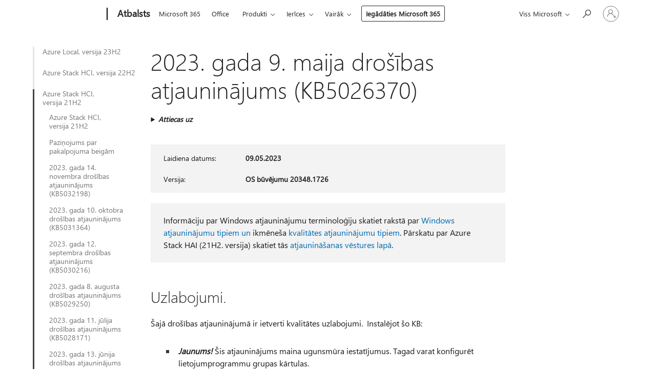

--- FILE ---
content_type: text/html; charset=utf-8
request_url: https://support.microsoft.com/lv-lv/topic/2023-gada-9-maija-dro%C5%A1%C4%ABbas-atjaunin%C4%81jums-kb5026370-214132e6-d909-4078-8161-6039c14a8322
body_size: 226986
content:

<!DOCTYPE html>
<html lang="lv-LV" dir="ltr">
<head>
	<meta charset="utf-8" />
	<meta name="viewport" content="width=device-width, initial-scale=1.0" />
	<title>2023. gada 9. maija dro&#x161;&#x12B;bas atjaunin&#x101;jums (KB5026370) - Microsoft atbalsts</title>
	
	
		<link rel="canonical" href="https://support.microsoft.com/lv-lv/topic/2023-gada-9-maija-dro%C5%A1%C4%ABbas-atjaunin%C4%81jums-kb5026370-214132e6-d909-4078-8161-6039c14a8322" />

			<link rel="alternate" hreflang="ar-SA" href="https://support.microsoft.com/ar-sa/topic/%D8%AA%D8%AD%D8%AF%D9%8A%D8%AB-%D8%A7%D9%84%D8%A3%D9%85%D8%A7%D9%86-%D9%81%D9%8A-9-%D9%85%D8%A7%D9%8A%D9%88-2023-kb5026370-214132e6-d909-4078-8161-6039c14a8322" />
			<link rel="alternate" hreflang="bg-BG" href="https://support.microsoft.com/bg-bg/topic/9-%D0%BC%D0%B0%D0%B9-2023-%D0%B3-%D0%B0%D0%BA%D1%82%D1%83%D0%B0%D0%BB%D0%B8%D0%B7%D0%B0%D1%86%D0%B8%D1%8F-%D0%BD%D0%B0-%D0%B7%D0%B0%D1%89%D0%B8%D1%82%D0%B0%D1%82%D0%B0-kb5026370-214132e6-d909-4078-8161-6039c14a8322" />
			<link rel="alternate" hreflang="cs-CZ" href="https://support.microsoft.com/cs-cz/topic/aktualizace-zabezpe%C4%8Den%C3%AD-z-9-kv%C4%9Btna-2023-kb5026370-214132e6-d909-4078-8161-6039c14a8322" />
			<link rel="alternate" hreflang="da-DK" href="https://support.microsoft.com/da-dk/topic/9-maj-2023-sikkerhedsopdatering-kb5026370-214132e6-d909-4078-8161-6039c14a8322" />
			<link rel="alternate" hreflang="de-DE" href="https://support.microsoft.com/de-de/topic/9-mai-2023-sicherheitsupdate-kb5026370-214132e6-d909-4078-8161-6039c14a8322" />
			<link rel="alternate" hreflang="el-GR" href="https://support.microsoft.com/el-gr/topic/%CE%B5%CE%BD%CE%B7%CE%BC%CE%AD%CF%81%CF%89%CF%83%CE%B7-%CE%B1%CF%83%CF%86%CE%B1%CE%BB%CE%B5%CE%AF%CE%B1%CF%82-%CF%84%CE%B7%CF%82-9%CE%B7%CF%82-%CE%BC%CE%B1%CE%90%CE%BF%CF%85-2023-kb5026370-214132e6-d909-4078-8161-6039c14a8322" />
			<link rel="alternate" hreflang="en-AU" href="https://support.microsoft.com/en-au/topic/may-9-2023-security-update-kb5026370-214132e6-d909-4078-8161-6039c14a8322" />
			<link rel="alternate" hreflang="en-GB" href="https://support.microsoft.com/en-gb/topic/may-9-2023-security-update-kb5026370-214132e6-d909-4078-8161-6039c14a8322" />
			<link rel="alternate" hreflang="en-US" href="https://support.microsoft.com/en-us/topic/may-9-2023-security-update-kb5026370-214132e6-d909-4078-8161-6039c14a8322" />
			<link rel="alternate" hreflang="es-ES" href="https://support.microsoft.com/es-es/topic/actualizaci%C3%B3n-de-seguridad-del-9-de-mayo-de-2023-kb5026370-214132e6-d909-4078-8161-6039c14a8322" />
			<link rel="alternate" hreflang="et-EE" href="https://support.microsoft.com/et-ee/topic/9-mai-2023-turbev%C3%A4rskendus-kb5026370-214132e6-d909-4078-8161-6039c14a8322" />
			<link rel="alternate" hreflang="fi-FI" href="https://support.microsoft.com/fi-fi/topic/9-toukokuuta-2023-julkaistu-suojausp%C3%A4ivitys-kb5026370-214132e6-d909-4078-8161-6039c14a8322" />
			<link rel="alternate" hreflang="fr-FR" href="https://support.microsoft.com/fr-fr/topic/mise-%C3%A0-jour-de-s%C3%A9curit%C3%A9-du-9-mai-2023-kb5026370-214132e6-d909-4078-8161-6039c14a8322" />
			<link rel="alternate" hreflang="he-IL" href="https://support.microsoft.com/he-il/topic/9-%D7%91%D7%9E%D7%90%D7%99-2023-%D7%A2%D7%93%D7%9B%D7%95%D7%9F-%D7%90%D7%91%D7%98%D7%97%D7%94-kb5026370-214132e6-d909-4078-8161-6039c14a8322" />
			<link rel="alternate" hreflang="hr-HR" href="https://support.microsoft.com/hr-hr/topic/9-svibnja-2023-sigurnosno-a%C5%BEuriranje-kb5026370-214132e6-d909-4078-8161-6039c14a8322" />
			<link rel="alternate" hreflang="hu-HU" href="https://support.microsoft.com/hu-hu/topic/2023-m%C3%A1jus-9-i-biztons%C3%A1gi-friss%C3%ADt%C3%A9s-kb5026370-214132e6-d909-4078-8161-6039c14a8322" />
			<link rel="alternate" hreflang="it-IT" href="https://support.microsoft.com/it-it/topic/aggiornamento-della-sicurezza-del-9-maggio-2023-kb5026370-214132e6-d909-4078-8161-6039c14a8322" />
			<link rel="alternate" hreflang="ja-JP" href="https://support.microsoft.com/ja-jp/topic/2023-%E5%B9%B4-5-%E6%9C%88-9-%E6%97%A5-%E3%82%BB%E3%82%AD%E3%83%A5%E3%83%AA%E3%83%86%E3%82%A3%E6%9B%B4%E6%96%B0%E3%83%97%E3%83%AD%E3%82%B0%E3%83%A9%E3%83%A0-kb5026370-214132e6-d909-4078-8161-6039c14a8322" />
			<link rel="alternate" hreflang="ko-KR" href="https://support.microsoft.com/ko-kr/topic/2023%EB%85%84-5%EC%9B%94-9%EC%9D%BC-%EB%B3%B4%EC%95%88-%EC%97%85%EB%8D%B0%EC%9D%B4%ED%8A%B8-kb5026370-214132e6-d909-4078-8161-6039c14a8322" />
			<link rel="alternate" hreflang="lt-LT" href="https://support.microsoft.com/lt-lt/topic/2023-m-gegu%C5%BE%C4%97s-9-d-saugos-naujinimas-kb5026370-214132e6-d909-4078-8161-6039c14a8322" />
			<link rel="alternate" hreflang="lv-LV" href="https://support.microsoft.com/lv-lv/topic/2023-gada-9-maija-dro%C5%A1%C4%ABbas-atjaunin%C4%81jums-kb5026370-214132e6-d909-4078-8161-6039c14a8322" />
			<link rel="alternate" hreflang="nb-NO" href="https://support.microsoft.com/nb-no/topic/sikkerhetsoppdatering-9-mai-2023-kb5026370-214132e6-d909-4078-8161-6039c14a8322" />
			<link rel="alternate" hreflang="nl-NL" href="https://support.microsoft.com/nl-nl/topic/9-mei-2023-beveiligingsupdate-kb5026370-214132e6-d909-4078-8161-6039c14a8322" />
			<link rel="alternate" hreflang="pl-PL" href="https://support.microsoft.com/pl-pl/topic/9-maja-2023-r-aktualizacja-zabezpiecze%C5%84-kb5026370-214132e6-d909-4078-8161-6039c14a8322" />
			<link rel="alternate" hreflang="pt-BR" href="https://support.microsoft.com/pt-br/topic/atualiza%C3%A7%C3%A3o-de-seguran%C3%A7a-de-9-de-maio-de-2023-kb5026370-214132e6-d909-4078-8161-6039c14a8322" />
			<link rel="alternate" hreflang="pt-PT" href="https://support.microsoft.com/pt-pt/topic/atualiza%C3%A7%C3%A3o-de-seguran%C3%A7a-de-9-de-maio-de-2023-kb5026370-214132e6-d909-4078-8161-6039c14a8322" />
			<link rel="alternate" hreflang="ro-RO" href="https://support.microsoft.com/ro-ro/topic/actualizare-de-securitate-din-9-mai-2023-kb5026370-214132e6-d909-4078-8161-6039c14a8322" />
			<link rel="alternate" hreflang="ru-RU" href="https://support.microsoft.com/ru-ru/topic/%D0%BE%D0%B1%D0%BD%D0%BE%D0%B2%D0%BB%D0%B5%D0%BD%D0%B8%D0%B5-%D0%B4%D0%BB%D1%8F-%D1%81%D0%B8%D1%81%D1%82%D0%B5%D0%BC%D1%8B-%D0%B1%D0%B5%D0%B7%D0%BE%D0%BF%D0%B0%D1%81%D0%BD%D0%BE%D1%81%D1%82%D0%B8-%D0%BE%D1%82-9-%D0%BC%D0%B0%D1%8F-2023-%D0%B3-kb5026370-214132e6-d909-4078-8161-6039c14a8322" />
			<link rel="alternate" hreflang="sk-SK" href="https://support.microsoft.com/sk-sk/topic/aktualiz%C3%A1cia-zabezpe%C4%8Denia-z-9-m%C3%A1ja-2023-kb5026370-214132e6-d909-4078-8161-6039c14a8322" />
			<link rel="alternate" hreflang="sl-SI" href="https://support.microsoft.com/sl-si/topic/9-maj-2023-varnostna-posodobitev-kb5026370-214132e6-d909-4078-8161-6039c14a8322" />
			<link rel="alternate" hreflang="sr-Latn-RS" href="https://support.microsoft.com/sr-latn-rs/topic/bezbednosna-ispravka-od-9-maja-2023-kb5026370-214132e6-d909-4078-8161-6039c14a8322" />
			<link rel="alternate" hreflang="sv-SE" href="https://support.microsoft.com/sv-se/topic/9-maj-2023-s%C3%A4kerhetsuppdatering-kb5026370-214132e6-d909-4078-8161-6039c14a8322" />
			<link rel="alternate" hreflang="th-TH" href="https://support.microsoft.com/th-th/topic/9-%E0%B8%9E%E0%B8%A4%E0%B8%A9%E0%B8%A0%E0%B8%B2%E0%B8%84%E0%B8%A1-2023-%E0%B8%81%E0%B8%B2%E0%B8%A3%E0%B8%AD%E0%B8%B1%E0%B8%9B%E0%B9%80%E0%B8%94%E0%B8%95%E0%B8%84%E0%B8%A7%E0%B8%B2%E0%B8%A1%E0%B8%9B%E0%B8%A5%E0%B8%AD%E0%B8%94%E0%B8%A0%E0%B8%B1%E0%B8%A2-kb5026370-214132e6-d909-4078-8161-6039c14a8322" />
			<link rel="alternate" hreflang="tr-TR" href="https://support.microsoft.com/tr-tr/topic/9-may%C4%B1s-2023-g%C3%BCvenlik-g%C3%BCncelle%C5%9Ftirmesi-kb5026370-214132e6-d909-4078-8161-6039c14a8322" />
			<link rel="alternate" hreflang="uk-UA" href="https://support.microsoft.com/uk-ua/topic/9-%D1%82%D1%80%D0%B0%D0%B2%D0%BD%D1%8F-2023-%D1%80-%D0%BE%D0%BD%D0%BE%D0%B2%D0%BB%D0%B5%D0%BD%D0%BD%D1%8F-%D1%81%D0%B8%D1%81%D1%82%D0%B5%D0%BC%D0%B8-%D0%B1%D0%B5%D0%B7%D0%BF%D0%B5%D0%BA%D0%B8-kb5026370-214132e6-d909-4078-8161-6039c14a8322" />
			<link rel="alternate" hreflang="vi-VN" href="https://support.microsoft.com/vi-vn/topic/b%E1%BA%A3n-c%E1%BA%ADp-nh%E1%BA%ADt-b%E1%BA%A3o-m%E1%BA%ADt-ng%C3%A0y-9-th%C3%A1ng-5-n%C4%83m-2023-kb5026370-214132e6-d909-4078-8161-6039c14a8322" />
			<link rel="alternate" hreflang="zh-CN" href="https://support.microsoft.com/zh-cn/topic/2023-%E5%B9%B4-5-%E6%9C%88-9-%E6%97%A5%E5%AE%89%E5%85%A8%E6%9B%B4%E6%96%B0-kb5026370-214132e6-d909-4078-8161-6039c14a8322" />
			<link rel="alternate" hreflang="zh-HK" href="https://support.microsoft.com/zh-hk/topic/2023-%E5%B9%B4-5-%E6%9C%88-9-%E6%97%A5-kb5026370-%E5%AE%89%E5%85%A8%E6%80%A7%E6%9B%B4%E6%96%B0-214132e6-d909-4078-8161-6039c14a8322" />
			<link rel="alternate" hreflang="zh-TW" href="https://support.microsoft.com/zh-tw/topic/2023-%E5%B9%B4-5-%E6%9C%88-9-%E6%97%A5-kb5026370-%E5%AE%89%E5%85%A8%E6%80%A7%E6%9B%B4%E6%96%B0-214132e6-d909-4078-8161-6039c14a8322" />
	<meta name="awa-articleGuid" content="214132e6-d909-4078-8161-6039c14a8322" />
	
	
	<meta name="firstPublishedDate" content="2023-05-09" />
	<meta name="lastPublishedDate" content="2023-07-06" />
	<meta name="commitId" content="71fe58f1ad0198288f56e4d9f65b8a5881620707" />
	
	

	
	
	
	
	
	
	<meta name="search.IsOfficeDoc" content="true" />
	
	
	
	
	<meta name="search.products" content="30b3ee20-aa5f-9827-d3a0-93d0965488d9" />
	
	
	
	<meta name="search.mkt" content="lv-LV" />

	<meta name="ms.product" content="30b3ee20-aa5f-9827-d3a0-93d0965488d9" />
	<meta name="ms.productName" content="Azure Local, version 21H2" />
	<meta name="ms.lang" content="lv" />
	<meta name="ms.loc" content="LV" />
	<meta name="ms.ocpub.assetID" content="214132e6-d909-4078-8161-6039c14a8322" />

	<meta name="awa-kb_id" content="5026837" />
	<meta name="awa-isContactUsAllowed" content="false" />
	<meta name="awa-asst" content="214132e6-d909-4078-8161-6039c14a8322" />
	<meta name="awa-pageType" content="Article" />
	



	


<meta name="awa-env" content="Production" />
<meta name="awa-market" content="lv-LV" />
<meta name="awa-contentlang" content="lv" />
<meta name="awa-userFlightingId" content="14b9b0f2-81f3-450c-b096-6f64edb78013" />
<meta name="awa-expid" content="P-R-1753027-1-1;P-R-1087983-1-1;P-E-1693585-C1-3;P-E-1661482-C1-3;P-E-1660511-2-3;P-E-1656596-C1-5;P-E-1551018-C1-8;P-E-1585233-C1-3;P-E-1570667-2-4;P-E-1560750-2-7;P-E-1554013-C1-6;P-E-1536917-2-5;P-E-1526785-2-5;P-E-1260007-C1-3;P-E-1046152-C1-3;P-R-1545158-1-4;P-R-1426254-2-6;P-R-1392118-1-2;P-R-1245128-2-4;P-R-1235984-2-3;P-R-1211158-1-4;P-R-1150391-2-8;P-R-1150395-2-8;P-R-1150399-2-8;P-R-1150396-2-8;P-R-1150394-2-8;P-R-1150390-2-8;P-R-1150386-2-8;P-R-1146801-1-11;P-R-1141562-1-2;P-R-1141283-2-9;P-R-1136354-4-8;P-R-1119659-1-16;P-R-1119437-1-17;P-R-1116805-2-18;P-R-1116803-2-20;P-R-1114100-1-2;P-R-1100996-2-14;P-R-1096341-2-6;P-R-1089468-1-2;P-R-1085248-1-2;P-R-1033854-4-6;P-R-1029969-4-4;P-R-1020735-7-10;P-R-1018544-4-7;P-R-1009708-2-9;P-R-1005895-2-11;P-R-113175-4-7;P-R-110379-1-7;P-R-107838-1-7;P-R-106524-1-3;P-R-103787-2-5;P-R-101783-1-2;P-R-97577-1-5;P-R-97457-1-10;P-R-94390-1-2;P-R-94360-10-25;P-R-93416-1-3;P-R-90963-2-2;P-R-73296-2-15" />
<meta name="awa-irisId" />
<meta name="awa-origindatacenter" content="Central US" />
<meta name="awa-variationid" content="ECS" />
<meta name="awa-prdct" content="office.com" />
<meta name="awa-stv" content="3.0.0-b47a3c14e572f025bb2eae7468defa76c88ef5c3&#x2B;b47a3c14e572f025bb2eae7468defa76c88ef5c3" />


 
	<meta name="awa-title" content="2023. gada 9. maija dro&#x161;&#x12B;bas atjaunin&#x101;jums (KB5026370) - Microsoft atbalsts" />
	
	<meta name="awa-selfHelpExp" content="railbanner_m365" />
	<meta name="awa-dataBoundary" content="WW" />

	<link rel="stylesheet" href="/css/fonts/site-fonts.css?v=XWcxZPSEmN3tnHWAVMOFsAlPJq7aug49fUGb8saTNjw" />
	<link rel="stylesheet" href="/css/glyphs/glyphs.css?v=VOnvhT441Pay0WAKH5gdcXXigXpiuNbaQcI9DgXyoDE" />

	

    <link rel="dns-prefetch" href="https://aadcdn.msftauth.net" />
    <link rel="preconnect" href="https://aadcdn.msftauth.net" crossorigin=&quot;anonymous&quot; />
    <link rel="dns-prefetch" href="https://browser.events.data.microsoft.com" />
    <link rel="preconnect" href="https://browser.events.data.microsoft.com" crossorigin=&quot;anonymous&quot; />
    <link rel="dns-prefetch" href="https://c.s-microsoft.com" />
    <link rel="preconnect" href="https://c.s-microsoft.com" crossorigin=&quot;anonymous&quot; />
    <link rel="dns-prefetch" href="https://img-prod-cms-rt-microsoft-com.akamaized.net" />
    <link rel="preconnect" href="https://img-prod-cms-rt-microsoft-com.akamaized.net" crossorigin=&quot;anonymous&quot; />
    <link rel="dns-prefetch" href="https://js.monitor.azure.com" />
    <link rel="preconnect" href="https://js.monitor.azure.com" crossorigin=&quot;anonymous&quot; />
    <link rel="dns-prefetch" href="https://logincdn.msauth.net" />
    <link rel="preconnect" href="https://logincdn.msauth.net" crossorigin=&quot;anonymous&quot; />
    <link rel="dns-prefetch" href="https://mem.gfx.ms" />
    <link rel="preconnect" href="https://mem.gfx.ms" crossorigin=&quot;anonymous&quot; />
    <link rel="dns-prefetch" href="https://www.microsoft.com" />
    <link rel="preconnect" href="https://www.microsoft.com" crossorigin=&quot;anonymous&quot; />


	<link rel="stylesheet" href="/css/Article/article.css?v=8DPw6NyG6bvzvGENuativBPQmvOlyKkv3N6s1Js-uss" />
	
	<link rel="stylesheet" href="/css/SearchBox/search-box.css?v=bybwzGBajHicVXspVs540UfV0swW0vCbOmBjBryj9N4" />
	<link rel="stylesheet" href="/css/sitewide/articleCss-overwrite.css?v=D0lQRoIlvFHSQBRTb-gAQ5KkFe8B8NuSoliBjnT5xZ4" />
	
	
	<link rel="stylesheet" href="/css/MeControlCallout/teaching-callout.css?v=690pjf05o15fVEafEpUwgaF8vqVfOkp5wP1Jl9gE99U" />
	
	<noscript>
		<link rel="stylesheet" href="/css/Article/article.noscript.css?v=88-vV8vIkcKpimEKjULkqpt8CxdXf5avAeGxsHgVOO0" />
	</noscript>

	<link rel="stylesheet" href="/css/promotionbanner/promotion-banner.css?v=cAmflE3c6Gw7niTOiMPEie9MY87yDE2mSl3DO7_jZRI" media="none" onload="this.media=&#x27;all&#x27;" /><noscript><link href="/css/promotionbanner/promotion-banner.css?v=cAmflE3c6Gw7niTOiMPEie9MY87yDE2mSl3DO7_jZRI" rel="stylesheet"></noscript>
	
	<link rel="stylesheet" href="/css/ArticleSupportBridge/article-support-bridge.css?v=R_P0TJvD9HoRHQBEdvBR1WhNn7dSbvOYWmVA9taxbpM" media="none" onload="this.media=&#x27;all&#x27;" /><noscript><link href="/css/ArticleSupportBridge/article-support-bridge.css?v=R_P0TJvD9HoRHQBEdvBR1WhNn7dSbvOYWmVA9taxbpM" rel="stylesheet"></noscript>
	<link rel="stylesheet" href="/css/StickyFeedback/sticky-feedback.css?v=cMfNdAUue7NxZUj3dIt_v5DIuzmw9ohJW109iXQpWnI" media="none" onload="this.media=&#x27;all&#x27;" /><noscript><link href="/css/StickyFeedback/sticky-feedback.css?v=cMfNdAUue7NxZUj3dIt_v5DIuzmw9ohJW109iXQpWnI" rel="stylesheet"></noscript>
	<link rel="stylesheet" href="/css/feedback/feedback.css?v=Rkcw_yfLWOMtOcWOljMOiZgymMcrG0GDpo4Lf-TUzPo" media="none" onload="this.media=&#x27;all&#x27;" /><noscript><link href="/css/feedback/feedback.css?v=Rkcw_yfLWOMtOcWOljMOiZgymMcrG0GDpo4Lf-TUzPo" rel="stylesheet"></noscript>
	
	

	<link rel="apple-touch-icon" sizes="180x180" href="/apple-touch-icon.png">
<link rel="icon" type="image/png" sizes="32x32" href="/favicon-32x32.png">
<link rel="icon" type="image/png" sizes="16x16" href="/favicon-16x16.png">


	
        <link rel="stylesheet" href="https://www.microsoft.com/onerfstatics/marketingsites-eus-prod/east-european/shell/_scrf/css/themes=default.device=uplevel_web_pc/63-57d110/c9-be0100/a6-e969ef/43-9f2e7c/82-8b5456/a0-5d3913/4f-460e79/ae-f1ac0c?ver=2.0&amp;_cf=02242021_3231" type="text/css" media="all" />
    

	
		<link rel="stylesheet" href="/css/Article/left-nav.css?v=P4vuAkZCGQgjSSlYzU6z5FtdGykZHjeUthqLptyBPAk" />
		<link rel="stylesheet" href="/css/Article/multimedia-left-nav.css?v=WGrcIW6Ipz_Jwu3mzb5TNSNkonDhTQVz3J1KqMCSw9E" />
	
	
	<script type="text/javascript">
		var OOGlobal = {
			BaseDomain: location.protocol + "//" + location.host,
			Culture: "lv-LV",
			Language: "lv",
			LCID: "1062",
			IsAuthenticated: "False",
			WebAppUrl: "https://office.com/start",
			GUID: "214132e6-d909-4078-8161-6039c14a8322",
			Platform: navigator.platform,
			MixOembedUrl: "https://mix.office.com/oembed/",
			MixWatchUrl: "https://mix.office.com/watch/"
		};
	</script>

	
		


<script type="text/javascript">
	(function () {
		var creativeReady = false;
		var isSilentSignInComplete = false;
		var authInfo = {
			authType: "None",
			puid: "",
			tenantId: "",
			isAdult: true
			};

		var renderPromotion = function (dataBoundary) {
			if (creativeReady && isSilentSignInComplete) {
				window.UcsCreative.renderTemplate({
					partnerId: "7bb7e07d-3e57-4ee3-b78f-26a4292b841a",
					shouldSetUcsMuid: true,
					dataBoundary: dataBoundary,
					attributes: {
						placement: "88000534",
						locale: "lv-lv",
						country: "lv",
						scs_ecsFlightId: "P-R-1753027-1;P-R-1087983-1;P-E-1693585-C1;P-E-1661482-C1;P-E-1660511-2;P-E-1656596-C1;P-E-1551018-C1;P-E-1585233-C1;P-E-1570667-2;P-E-1560750-2;P-E-1554013-C1;P-E-1536917-2;P-E-1526785-2;P-E-1260007-C1;P-E-1046152-C1;P-R-1545158-1;P-R-1426254-2;P-R-1392118-1;P-R-1245128-2;P-R-1235984-2;P-R-1211158-1;P-R-1150391-2;P-R-1150395-2;P-R-1150399-2;P-R-1150396-2;P-R-1150394-2;P-R-1150390-2;P-R-1150386-2;P-R-1146801-1;P-R-1141562-1;P-R-1141283-2;P-R-1136354-4;P-R-1119659-1;P-R-1119437-1;P-R-1116805-2;P-R-1116803-2;P-R-1114100-1;P-R-1100996-2;P-R-1096341-2;P-R-1089468-1;P-R-1085248-1;P-R-1033854-4;P-R-1029969-4;P-R-1020735-7;P-R-1018544-4;P-R-1009708-2;P-R-1005895-2;P-R-113175-4;P-R-110379-1;P-R-107838-1;P-R-106524-1;P-R-103787-2;P-R-101783-1;P-R-97577-1;P-R-97457-1;P-R-94390-1;P-R-94360-10;P-R-93416-1;P-R-90963-2;P-R-73296-2",
						SCS_promotionCategory: "uhfbuybutton;railbanner_m365",
						articleType: "railbanner_m365",
						operatingSystem: "Mac",
						authType: authInfo.authType,
						PUID: authInfo.puid,
						TenantId: authInfo.tenantId,
                        TOPT: "",
                        AdditionalBannerId: "ucsRailInlineContainer",
					}
				});
			}
		};

		window.document.addEventListener('ucsCreativeRendered', function () {
			if (typeof window.initPromotionLogger !== 'undefined') {
				window.initPromotionLogger();
			}
		});

		window.document.addEventListener('ucsCreativeReady', function () {
			creativeReady = true;
			renderPromotion("WW");
		});

		if (!isSilentSignInComplete) {
			window.document.addEventListener('silentSignInComplete', function (event) {
				if (event.detail && event.detail.puid) {
					authInfo.isAdult = event.detail.isAdult;
					authInfo.authType = event.detail.authType;
					authInfo.puid = event.detail.puid;
					authInfo.tenantId = event.detail.account.tenantId;
				}

				isSilentSignInComplete = true;
				renderPromotion(event.detail.dataBoundary);
			});
		}
	})();
</script>

<script type="text/javascript" defer src="/lib/ucs/dist/ucsCreativeService.js?v=RNwXI4r6IRH1mrd2dPPGZEYOQnUcs8HAddnyceXlw88"></script>
	

	<script>
		if (window.location.search) {
			var params = new URLSearchParams(window.location.search);
			if (params.has('action') && params.get('action') === 'download'){
				params.delete('action');
			}

			history.replaceState({}, '', window.location.pathname + (params.toString() ? '?' + params.toString() : ''));
		}
	</script>


</head>
<body class="supCont ocArticle">
	<div id="ocBodyWrapper">
		
		

<div class="supLeftNavMobileView" dir="ltr">
	<div class="supLeftNavMobileViewHeader">
		<div class="supLeftNavMobileViewHeaderTitle" role="heading" aria-level="2">Saistītās tēmas</div>
		<div class="supLeftNavMobileViewCloseButton">
			<a href="javascript:" class="supLeftNavMobileViewClose" ms.interactiontype="11" data-bi-bhvr="HIDE" data-bi-area="Banner" ms.pgarea="leftnav" role="button" aria-label="Aizvērt">&times;</a>
		</div>
	</div>
	
	<div class="supLeftNavMobileViewContent grd" role="complementary" aria-label="Saistītās saites" ms.pgarea="leftnav" data-bi-area="leftnav">
		

			<div class="supLeftNavCategory">
				<div class="supLeftNavCategoryTitle">
					<a class="supLeftNavLink" data-bi-slot="1" href="/lv-lv/help/5033498">Azure Local, versija 23H2</a>
				</div>
				<ul class="supLeftNavArticles">
							<li class="supLeftNavArticle">
								<a class="supLeftNavLink" data-bi-slot="2" href="/lv-lv/help/5033498">Azure Local, versija 23H2</a>
							</li>
							<li class="supLeftNavArticle">
								<a class="supLeftNavLink" data-bi-slot="3" href="/lv-lv/help/5037045">2024.&#xA0;gada 12.&#xA0;marts: jauna t&#x12B;mek&#x13C;a vietne pakalpojumam Azure Local 23H2 un jaun&#x101;k&#x101;m versij&#x101;m, inform&#x101;cija par laidienu</a>
							</li>
							<li class="supLeftNavArticle">
								<a class="supLeftNavLink" data-bi-slot="4" href="/lv-lv/help/5035198">2024. gada 13. febru&#x101;ra dro&#x161;&#x12B;bas atjaunin&#x101;jums (KB5034769)</a>
							</li>
							<li class="supLeftNavArticle">
								<a class="supLeftNavLink" data-bi-slot="5" href="/lv-lv/help/5034598">2024.&#xA0;gada 9.&#xA0;janv&#x101;ra publisk&#x101; priek&#x161;skat&#x12B;juma dro&#x161;&#x12B;bas atjaunin&#x101;jums (KB5034130)</a>
							</li>
							<li class="supLeftNavArticle">
								<a class="supLeftNavLink" data-bi-slot="6" href="/lv-lv/help/5033724">2023. gada 12. decembris, publisk&#x101; priek&#x161;skat&#x12B;juma dro&#x161;&#x12B;bas atjaunin&#x101;jums (KB5033383)</a>
							</li>
							<li class="supLeftNavArticle">
								<a class="supLeftNavLink" data-bi-slot="7" href="/lv-lv/help/5033499">2023. gada 14. novembris, publisk&#x101; priek&#x161;skat&#x12B;juma dro&#x161;&#x12B;bas atjaunin&#x101;jums (KB5032202)</a>
							</li>
				</ul>
			</div>
			<div class="supLeftNavCategory">
				<div class="supLeftNavCategoryTitle">
					<a class="supLeftNavLink" data-bi-slot="2" href="/lv-lv/help/5018894">Azure Stack HCI, versija&#xA0;22H2</a>
				</div>
				<ul class="supLeftNavArticles">
							<li class="supLeftNavArticle">
								<a class="supLeftNavLink" data-bi-slot="3" href="/lv-lv/help/5018894">Azure Stack HCI, versija&#xA0;22H2</a>
							</li>
							<li class="supLeftNavArticle">
								<a class="supLeftNavLink" data-bi-slot="4" href="/lv-lv/help/5062280">Atbalsta beigu pazi&#x146;ojums</a>
							</li>
							<li class="supLeftNavArticle">
								<a class="supLeftNavLink" data-bi-slot="5" href="/lv-lv/help/5059369">2025. gada 13. maija dro&#x161;&#x12B;bas atjaunin&#x101;jums (KB5058385)</a>
							</li>
							<li class="supLeftNavArticle">
								<a class="supLeftNavLink" data-bi-slot="6" href="/lv-lv/help/5059014">2025. gada 11. apr&#x12B;&#x13C;a Ar dro&#x161;&#x12B;bu nesaist&#x12B;ts atjaunin&#x101;jums (5058920), &#x101;rpusjoslas</a>
							</li>
							<li class="supLeftNavArticle">
								<a class="supLeftNavLink" data-bi-slot="7" href="/lv-lv/help/5057059">2025. gada 8. apr&#x12B;&#x13C;a dro&#x161;&#x12B;bas atjaunin&#x101;jums (5055526)</a>
							</li>
							<li class="supLeftNavArticle">
								<a class="supLeftNavLink" data-bi-slot="8" href="/lv-lv/help/5055283">2025. gada 11. marta dro&#x161;&#x12B;bas atjaunin&#x101;jums (5053603)</a>
							</li>
							<li class="supLeftNavArticle">
								<a class="supLeftNavLink" data-bi-slot="9" href="/lv-lv/help/5052973">2025.&#xA0;gada 11.&#xA0;febru&#x101;ra dro&#x161;&#x12B;bas atjaunin&#x101;jums (KB5051979)</a>
							</li>
							<li class="supLeftNavArticle">
								<a class="supLeftNavLink" data-bi-slot="10" href="/lv-lv/help/5050917">2025. gada 14. janv&#x101;ra dro&#x161;&#x12B;bas atjaunin&#x101;jums (KB5049983)</a>
							</li>
							<li class="supLeftNavArticle">
								<a class="supLeftNavLink" data-bi-slot="11" href="/lv-lv/help/5049369">2024. gada 10. decembra dro&#x161;&#x12B;bas atjaunin&#x101;jums (KB5048654)</a>
							</li>
							<li class="supLeftNavArticle">
								<a class="supLeftNavLink" data-bi-slot="12" href="/lv-lv/help/5047499">2024. gada 12. novembra dro&#x161;&#x12B;bas atjaunin&#x101;jums (KB5046616)</a>
							</li>
							<li class="supLeftNavArticle">
								<a class="supLeftNavLink" data-bi-slot="13" href="/lv-lv/help/5046012">2024.&#xA0;gada 8.&#xA0;oktobra dro&#x161;&#x12B;bas atjaunin&#x101;jums (KB5044281)</a>
							</li>
							<li class="supLeftNavArticle">
								<a class="supLeftNavLink" data-bi-slot="14" href="/lv-lv/help/5043622">2024.&#xA0;gada 10.&#xA0;septembra dro&#x161;&#x12B;bas atjaunin&#x101;jums (KB5042881)</a>
							</li>
							<li class="supLeftNavArticle">
								<a class="supLeftNavLink" data-bi-slot="15" href="/lv-lv/help/5042275">2024.&#xA0;gada 13.&#xA0;augusta dro&#x161;&#x12B;bas atjaunin&#x101;jums (KB5041160)</a>
							</li>
							<li class="supLeftNavArticle">
								<a class="supLeftNavLink" data-bi-slot="16" href="/lv-lv/help/5041159">2024.&#xA0;gada 9.&#xA0;j&#x16B;lija dro&#x161;&#x12B;bas atjaunin&#x101;jums (KB5040437)</a>
							</li>
							<li class="supLeftNavArticle">
								<a class="supLeftNavLink" data-bi-slot="17" href="/lv-lv/help/5041115">2024.&#xA0;gada 20.&#xA0;j&#x16B;nija ar dro&#x161;&#x12B;bu nesaist&#x12B;ts atjaunin&#x101;jums (KB5041054), &#x101;rpusjoslas</a>
							</li>
							<li class="supLeftNavArticle">
								<a class="supLeftNavLink" data-bi-slot="18" href="/lv-lv/help/5039954">2024.&#xA0;gada 11.&#xA0;j&#x16B;nija dro&#x161;&#x12B;bas atjaunin&#x101;jums (KB5039227)</a>
							</li>
							<li class="supLeftNavArticle">
								<a class="supLeftNavLink" data-bi-slot="19" href="/lv-lv/help/5038357">2024. gada 14. maija dro&#x161;&#x12B;bas atjaunin&#x101;jums (KB5037782)</a>
							</li>
							<li class="supLeftNavArticle">
								<a class="supLeftNavLink" data-bi-slot="20" href="/lv-lv/help/5037370">2024. gada 9. apr&#x12B;&#x13C;a dro&#x161;&#x12B;bas atjaunin&#x101;jums (KB5036909)</a>
							</li>
							<li class="supLeftNavArticle">
								<a class="supLeftNavLink" data-bi-slot="21" href="/lv-lv/help/5036428">2024. gada 12. marta dro&#x161;&#x12B;bas atjaunin&#x101;jums (KB5035857)</a>
							</li>
							<li class="supLeftNavArticle">
								<a class="supLeftNavLink" data-bi-slot="22" href="/lv-lv/help/5035166">2024. gada 13. febru&#x101;ra dro&#x161;&#x12B;bas atjaunin&#x101;jums (KB5034770)</a>
							</li>
							<li class="supLeftNavArticle">
								<a class="supLeftNavLink" data-bi-slot="23" href="/lv-lv/help/5034565">2024. gada 9. janv&#x101;ra dro&#x161;&#x12B;bas atjaunin&#x101;jums (KB5034129)</a>
							</li>
							<li class="supLeftNavArticle">
								<a class="supLeftNavLink" data-bi-slot="24" href="/lv-lv/help/5033697">2023. gada 12. decembra dro&#x161;&#x12B;bas atjaunin&#x101;jums (KB5033118)</a>
							</li>
							<li class="supLeftNavArticle">
								<a class="supLeftNavLink" data-bi-slot="25" href="/lv-lv/help/5032762">2023. gada 14. novembra dro&#x161;&#x12B;bas atjaunin&#x101;jums (KB5032198)</a>
							</li>
							<li class="supLeftNavArticle">
								<a class="supLeftNavLink" data-bi-slot="26" href="/lv-lv/help/5031836">2023. gada 10. oktobra dro&#x161;&#x12B;bas atjaunin&#x101;jums (KB5031364)</a>
							</li>
							<li class="supLeftNavArticle">
								<a class="supLeftNavLink" data-bi-slot="27" href="/lv-lv/help/5030934">2023. gada 12. septembra dro&#x161;&#x12B;bas atjaunin&#x101;jums (KB5030216)</a>
							</li>
							<li class="supLeftNavArticle">
								<a class="supLeftNavLink" data-bi-slot="28" href="/lv-lv/help/5029685">2023. gada 8. augusta dro&#x161;&#x12B;bas atjaunin&#x101;jums (KB5029250)</a>
							</li>
							<li class="supLeftNavArticle">
								<a class="supLeftNavLink" data-bi-slot="29" href="/lv-lv/help/5028693">2023. gada 11.&#xA0;j&#x16B;lija dro&#x161;&#x12B;bas atjaunin&#x101;jums (KB5028171)</a>
							</li>
							<li class="supLeftNavArticle">
								<a class="supLeftNavLink" data-bi-slot="30" href="/lv-lv/help/5027551">2023.&#xA0;gada 13.&#xA0;j&#x16B;nija dro&#x161;&#x12B;bas atjaunin&#x101;jums (KB5027225)</a>
							</li>
							<li class="supLeftNavArticle">
								<a class="supLeftNavLink" data-bi-slot="31" href="/lv-lv/help/5026838">2023. gada 9. maija dro&#x161;&#x12B;bas atjaunin&#x101;jums (KB5026370)</a>
							</li>
							<li class="supLeftNavArticle">
								<a class="supLeftNavLink" data-bi-slot="32" href="/lv-lv/help/5025958">2023. gada 11. apr&#x12B;&#x13C;a dro&#x161;&#x12B;bas atjaunin&#x101;jums (KB5025230)</a>
							</li>
							<li class="supLeftNavArticle">
								<a class="supLeftNavLink" data-bi-slot="33" href="/lv-lv/help/5024449">2023. gada 14. marta dro&#x161;&#x12B;bas atjaunin&#x101;jums (KB5023705)</a>
							</li>
							<li class="supLeftNavArticle">
								<a class="supLeftNavLink" data-bi-slot="34" href="/lv-lv/help/5023275">2023. gada 14. febru&#x101;ra dro&#x161;&#x12B;bas atjaunin&#x101;jums (KB5022842)</a>
							</li>
							<li class="supLeftNavArticle">
								<a class="supLeftNavLink" data-bi-slot="35" href="/lv-lv/help/5022680">2023. gada 10. janv&#x101;ra dro&#x161;&#x12B;bas atjaunin&#x101;jums (KB5022291)</a>
							</li>
							<li class="supLeftNavArticle">
								<a class="supLeftNavLink" data-bi-slot="36" href="/lv-lv/help/5022560">2022. gada 20. decembra ar dro&#x161;&#x12B;bu nesaist&#x12B;ts atjaunin&#x101;jums (KB5022553) &#x100;rpusjoslas</a>
							</li>
							<li class="supLeftNavArticle">
								<a class="supLeftNavLink" data-bi-slot="37" href="/lv-lv/help/5021746">2022. gada 13. decembra dro&#x161;&#x12B;bas atjaunin&#x101;jums (KB5021249)</a>
							</li>
							<li class="supLeftNavArticle">
								<a class="supLeftNavLink" data-bi-slot="38" href="/lv-lv/help/5020787">2022.&#xA0;gada 22.&#xA0;novembra ar dro&#x161;&#x12B;bu nesaist&#x12B;ts atjaunin&#x101;jums (KB5020032)</a>
							</li>
							<li class="supLeftNavArticle">
								<a class="supLeftNavLink" data-bi-slot="39" href="/lv-lv/help/5021703">2022. gada 17. novembra ar dro&#x161;&#x12B;bu nesaist&#x12B;ts atjaunin&#x101;jums (KB5021656) &#x100;rpusjoslas</a>
							</li>
							<li class="supLeftNavArticle">
								<a class="supLeftNavLink" data-bi-slot="40" href="/lv-lv/help/5020939">2022.&#xA0;gada 8.&#xA0;novembra dro&#x161;&#x12B;bas atjaunin&#x101;jums (KB5019081)</a>
							</li>
							<li class="supLeftNavArticle">
								<a class="supLeftNavLink" data-bi-slot="41" href="/lv-lv/help/5019331">2022. gada 25. oktobra ar dro&#x161;&#x12B;bu nesaist&#x12B;ts atjaunin&#x101;jums (KB5018485)</a>
							</li>
				</ul>
			</div>
			<div class="supLeftNavCategory supLeftNavActiveCategory">
				<div class="supLeftNavCategoryTitle">
					<a class="supLeftNavLink" ms.interactiontype="11" data-bi-slot="3" href="/lv-lv/help/5004047">Azure Stack HCI, versija&#xA0;21H2</a>
				</div>
				<ul class="supLeftNavArticles">
							<li class="supLeftNavArticle">
								<a class="supLeftNavLink" data-bi-slot="4" href="/lv-lv/help/5004047">Azure Stack HCI, versija&#xA0;21H2</a>
							</li>
							<li class="supLeftNavArticle">
								<a class="supLeftNavLink" data-bi-slot="5" href="/lv-lv/help/5037211">Pazi&#x146;ojums par pakalpojuma beig&#x101;m</a>
							</li>
							<li class="supLeftNavArticle">
								<a class="supLeftNavLink" data-bi-slot="6" href="/lv-lv/help/5032761">2023. gada 14. novembra dro&#x161;&#x12B;bas atjaunin&#x101;jums (KB5032198)</a>
							</li>
							<li class="supLeftNavArticle">
								<a class="supLeftNavLink" data-bi-slot="7" href="/lv-lv/help/5031835">2023. gada 10. oktobra dro&#x161;&#x12B;bas atjaunin&#x101;jums (KB5031364)</a>
							</li>
							<li class="supLeftNavArticle">
								<a class="supLeftNavLink" data-bi-slot="8" href="/lv-lv/help/5030933">2023. gada 12. septembra dro&#x161;&#x12B;bas atjaunin&#x101;jums (KB5030216)</a>
							</li>
							<li class="supLeftNavArticle">
								<a class="supLeftNavLink" data-bi-slot="9" href="/lv-lv/help/5029684">2023. gada 8. augusta dro&#x161;&#x12B;bas atjaunin&#x101;jums (KB5029250)</a>
							</li>
							<li class="supLeftNavArticle">
								<a class="supLeftNavLink" data-bi-slot="10" href="/lv-lv/help/5029420">2023. gada 11.&#xA0;j&#x16B;lija dro&#x161;&#x12B;bas atjaunin&#x101;jums (KB5028171)</a>
							</li>
							<li class="supLeftNavArticle">
								<a class="supLeftNavLink" data-bi-slot="11" href="/lv-lv/help/5029417">2023.&#xA0;gada 13.&#xA0;j&#x16B;nija dro&#x161;&#x12B;bas atjaunin&#x101;jums (KB5027225)</a>
							</li>
							<li class="supLeftNavArticle supLeftNavCurrentArticle">
								<a class="supLeftNavLink" data-bi-slot="12" aria-current="page" href="/lv-lv/help/5026837">2023. gada 9. maija dro&#x161;&#x12B;bas atjaunin&#x101;jums (KB5026370)</a>
							</li>
							<li class="supLeftNavArticle">
								<a class="supLeftNavLink" data-bi-slot="13" href="/lv-lv/help/5025959">2023. gada 11. apr&#x12B;&#x13C;a dro&#x161;&#x12B;bas atjaunin&#x101;jums (KB5025230)</a>
							</li>
							<li class="supLeftNavArticle">
								<a class="supLeftNavLink" data-bi-slot="14" href="/lv-lv/help/5024448">2023. gada 14. marta dro&#x161;&#x12B;bas atjaunin&#x101;jums (KB5023705)</a>
							</li>
							<li class="supLeftNavArticle">
								<a class="supLeftNavLink" data-bi-slot="15" href="/lv-lv/help/5023274">2023. gada 14. febru&#x101;ra dro&#x161;&#x12B;bas atjaunin&#x101;jums (KB5022842)</a>
							</li>
							<li class="supLeftNavArticle">
								<a class="supLeftNavLink" data-bi-slot="16" href="/lv-lv/help/5022679">2023. gada 10. janv&#x101;ra dro&#x161;&#x12B;bas atjaunin&#x101;jums (KB5022291)</a>
							</li>
							<li class="supLeftNavArticle">
								<a class="supLeftNavLink" data-bi-slot="17" href="/lv-lv/help/5022559">2022. gada 20. decembra ar dro&#x161;&#x12B;bu nesaist&#x12B;ts atjaunin&#x101;jums (KB5022553) &#x100;rpusjoslas</a>
							</li>
							<li class="supLeftNavArticle">
								<a class="supLeftNavLink" data-bi-slot="18" href="/lv-lv/help/5021745">2022. gada 13. decembra dro&#x161;&#x12B;bas atjaunin&#x101;jums (KB5021249)</a>
							</li>
							<li class="supLeftNavArticle">
								<a class="supLeftNavLink" data-bi-slot="19" href="/lv-lv/help/5020788">2022.&#xA0;gada 22.&#xA0;novembra ar dro&#x161;&#x12B;bu nesaist&#x12B;ts atjaunin&#x101;jums (KB5020032)</a>
							</li>
							<li class="supLeftNavArticle">
								<a class="supLeftNavLink" data-bi-slot="20" href="/lv-lv/help/5021702">2022. gada 17. novembra ar dro&#x161;&#x12B;bu nesaist&#x12B;ts atjaunin&#x101;jums (KB5021656) &#x100;rpusjoslas</a>
							</li>
							<li class="supLeftNavArticle">
								<a class="supLeftNavLink" data-bi-slot="21" href="/lv-lv/help/5020938">2022.&#xA0;gada 8.&#xA0;novembra dro&#x161;&#x12B;bas atjaunin&#x101;jums (KB5019081)</a>
							</li>
							<li class="supLeftNavArticle">
								<a class="supLeftNavLink" data-bi-slot="22" href="/lv-lv/help/5019228">2022. gada 25. oktobra ar dro&#x161;&#x12B;bu nesaist&#x12B;ts atjaunin&#x101;jums (KB5018485)</a>
							</li>
							<li class="supLeftNavArticle">
								<a class="supLeftNavLink" data-bi-slot="23" href="/lv-lv/help/5020496">2022. gada 17. oktobra ar dro&#x161;&#x12B;bu nesaist&#x12B;tais atjaunin&#x101;jums (KB5020436), &#x101;rpusjoslas</a>
							</li>
							<li class="supLeftNavArticle">
								<a class="supLeftNavLink" data-bi-slot="24" href="/lv-lv/help/5019339">2022. gada 11. oktobra dro&#x161;&#x12B;bas atjaunin&#x101;jums (KB5018421)</a>
							</li>
							<li class="supLeftNavArticle">
								<a class="supLeftNavLink" data-bi-slot="25" href="/lv-lv/help/5017742">2022.&#xA0;gada 20.&#xA0;septembra ar dro&#x161;&#x12B;bu nesaist&#x12B;ts atjaunin&#x101;jums (KB5017381)</a>
							</li>
							<li class="supLeftNavArticle">
								<a class="supLeftNavLink" data-bi-slot="26" href="/lv-lv/help/5017947">2022. gada 13. septembra dro&#x161;&#x12B;bas atjaunin&#x101;jums (KB5017316)</a>
							</li>
							<li class="supLeftNavArticle">
								<a class="supLeftNavLink" data-bi-slot="27" href="/lv-lv/help/5016928">2022.&#xA0;gada 16.&#xA0;augusta ar dro&#x161;&#x12B;bu nesaist&#x12B;ts atjaunin&#x101;jums (KB5016693)</a>
							</li>
							<li class="supLeftNavArticle">
								<a class="supLeftNavLink" data-bi-slot="28" href="/lv-lv/help/5017032">2022.&#xA0;gada 9.&#xA0;augusta dro&#x161;&#x12B;bas atjaunin&#x101;jums (KB5016627)</a>
							</li>
							<li class="supLeftNavArticle">
								<a class="supLeftNavLink" data-bi-slot="29" href="/lv-lv/help/5016294">2022. gada 19. j&#x16B;lija ar dro&#x161;&#x12B;bu nesaist&#x12B;ts atjaunin&#x101;jums (KB5015879)</a>
							</li>
							<li class="supLeftNavArticle">
								<a class="supLeftNavLink" data-bi-slot="30" href="/lv-lv/help/5016407">2022.&#xA0;gada 12.&#xA0;j&#x16B;lija dro&#x161;&#x12B;bas atjaunin&#x101;jums (KB5015827)</a>
							</li>
							<li class="supLeftNavArticle">
								<a class="supLeftNavLink" data-bi-slot="31" href="/lv-lv/help/5015392">2022.&#xA0;gada 23.&#xA0;j&#x16B;nija ar dro&#x161;&#x12B;bu nesaist&#x12B;ts atjaunin&#x101;jums (KB5014665)</a>
							</li>
							<li class="supLeftNavArticle">
								<a class="supLeftNavLink" data-bi-slot="32" href="/lv-lv/help/5015575">2022.&#xA0;gada 14.&#xA0;j&#x16B;nija dro&#x161;&#x12B;bas atjaunin&#x101;jums (KB5014678)</a>
							</li>
							<li class="supLeftNavArticle">
								<a class="supLeftNavLink" data-bi-slot="33" href="/lv-lv/help/5014476">2022. gada 24. maija ar dro&#x161;&#x12B;bu nesaist&#x12B;ts atjaunin&#x101;jums (KB5014021)</a>
							</li>
							<li class="supLeftNavArticle">
								<a class="supLeftNavLink" data-bi-slot="34" href="/lv-lv/help/5014285">2022. gada 10. maija dro&#x161;&#x12B;bas atjaunin&#x101;jums (KB5013944)</a>
							</li>
							<li class="supLeftNavArticle">
								<a class="supLeftNavLink" data-bi-slot="35" href="/lv-lv/help/5013343">2022. gada 25. apr&#x12B;&#x13C;a ar dro&#x161;&#x12B;bu nesaist&#x12B;ts atjaunin&#x101;jums (KB5012637)</a>
							</li>
							<li class="supLeftNavArticle">
								<a class="supLeftNavLink" data-bi-slot="36" href="/lv-lv/help/5013107">2022. gada 12. apr&#x12B;&#x13C;a dro&#x161;&#x12B;bas atjaunin&#x101;jums (KB5012604)</a>
							</li>
							<li class="supLeftNavArticle">
								<a class="supLeftNavLink" data-bi-slot="37" href="/lv-lv/help/5012169">2022. gada 22. marta ar dro&#x161;&#x12B;bu nesaist&#x12B;ts atjaunin&#x101;jums (KB5011558)</a>
							</li>
							<li class="supLeftNavArticle">
								<a class="supLeftNavLink" data-bi-slot="38" href="/lv-lv/help/5011936">2022. gada 8. marta dro&#x161;&#x12B;bas atjaunin&#x101;jums (KB5011497)</a>
							</li>
							<li class="supLeftNavArticle">
								<a class="supLeftNavLink" data-bi-slot="39" href="/lv-lv/help/5011392">2022. gada 15. febru&#x101;ra ar dro&#x161;&#x12B;bu nesaist&#x12B;ts atjaunin&#x101;jums (KB5010421)</a>
							</li>
							<li class="supLeftNavArticle">
								<a class="supLeftNavLink" data-bi-slot="40" href="/lv-lv/help/5011199">2022. gada 8. febru&#x101;ra dro&#x161;&#x12B;bas atjaunin&#x101;jums (KB5010354)</a>
							</li>
							<li class="supLeftNavArticle">
								<a class="supLeftNavLink" data-bi-slot="41" href="/lv-lv/help/5010027">2022. gada 25. janv&#x101;ra ar dro&#x161;&#x12B;bu nesaist&#x12B;ts atjaunin&#x101;jums (KB5009608)</a>
							</li>
							<li class="supLeftNavArticle">
								<a class="supLeftNavLink" data-bi-slot="42" href="/lv-lv/help/5010828">2022. gada 17. janv&#x101;ra ar dro&#x161;&#x12B;bu nesaist&#x12B;tais atjaunin&#x101;jums (KB5010796), &#x101;rpusjoslas</a>
							</li>
							<li class="supLeftNavArticle">
								<a class="supLeftNavLink" data-bi-slot="43" href="/lv-lv/help/5009889">2022. gada 11. janv&#x101;ra dro&#x161;&#x12B;bas atjaunin&#x101;jums (KB5009555)</a>
							</li>
							<li class="supLeftNavArticle">
								<a class="supLeftNavLink" data-bi-slot="44" href="/lv-lv/help/5010237">2022. gada 5. janv&#x101;ra ar dro&#x161;&#x12B;bu nesaist&#x12B;tais atjaunin&#x101;jums (KB5010197), &#x101;rpusjoslas</a>
							</li>
							<li class="supLeftNavArticle">
								<a class="supLeftNavLink" data-bi-slot="45" href="/lv-lv/help/5008975">2021. gada 14. decembra dro&#x161;&#x12B;bas atjaunin&#x101;jums (KB5008223)</a>
							</li>
							<li class="supLeftNavArticle">
								<a class="supLeftNavLink" data-bi-slot="46" href="/lv-lv/help/5008292">2021.&#xA0;gada 22.&#xA0;novembra ar dro&#x161;&#x12B;bu nesaist&#x12B;ts atjaunin&#x101;jums (KB5007254)</a>
							</li>
							<li class="supLeftNavArticle">
								<a class="supLeftNavLink" data-bi-slot="47" href="/lv-lv/help/5007817">2021.&#xA0;gada 9.&#xA0;novembra dro&#x161;&#x12B;bas atjaunin&#x101;jums (KB5007205)</a>
							</li>
							<li class="supLeftNavArticle">
								<a class="supLeftNavLink" data-bi-slot="48" href="/lv-lv/help/5007159">2021. gada 26. oktobra ar dro&#x161;&#x12B;bu nesaist&#x12B;ts atjaunin&#x101;jums (KB5006745)</a>
							</li>
							<li class="supLeftNavArticle">
								<a class="supLeftNavLink" data-bi-slot="49" href="/lv-lv/help/5007057">2021. gada 12. oktobra dro&#x161;&#x12B;bas atjaunin&#x101;jums (KB5006699)</a>
							</li>
							<li class="supLeftNavArticle">
								<a class="supLeftNavLink" data-bi-slot="50" href="/lv-lv/help/5006771">2021.&#xA0;gada 27.&#xA0;septembra publisk&#x101; priek&#x161;skat&#x12B;juma dro&#x161;&#x12B;bas atjaunin&#x101;jums (KB5005619)</a>
							</li>
							<li class="supLeftNavArticle">
								<a class="supLeftNavLink" data-bi-slot="51" href="/lv-lv/help/5006055">2021.&#xA0;gada 14.&#xA0;septembra publisk&#x101; priek&#x161;skat&#x12B;juma dro&#x161;&#x12B;bas atjaunin&#x101;jums (KB5005575)</a>
							</li>
							<li class="supLeftNavArticle">
								<a class="supLeftNavLink" data-bi-slot="52" href="/lv-lv/help/5005104">2021. gada 26. augusta publisk&#x101; priek&#x161;skat&#x12B;juma ar dro&#x161;&#x12B;bu nesaist&#x12B;tais atjaunin&#x101;jums (KB5005104)</a>
							</li>
							<li class="supLeftNavArticle">
								<a class="supLeftNavLink" data-bi-slot="53" href="/lv-lv/help/5005111">2021. gada 26. j&#x16B;lija publisk&#x101; priek&#x161;skat&#x12B;juma apkalpo&#x161;anas steka atjaunin&#x101;jums (KB5005111)</a>
							</li>
							<li class="supLeftNavArticle">
								<a class="supLeftNavLink" data-bi-slot="54" href="/lv-lv/help/5005039">2021. gada 10. augusta publisk&#x101; priek&#x161;skat&#x12B;juma dro&#x161;&#x12B;bas atjaunin&#x101;jums (KB5005039)</a>
							</li>
							<li class="supLeftNavArticle">
								<a class="supLeftNavLink" data-bi-slot="55" href="/lv-lv/help/5004303">2021. gada 29. j&#x16B;lija publisk&#x101; priek&#x161;skat&#x12B;juma ar dro&#x161;&#x12B;bu nesaist&#x12B;tais atjaunin&#x101;jums (KB5004303)</a>
							</li>
							<li class="supLeftNavArticle">
								<a class="supLeftNavLink" data-bi-slot="56" href="/lv-lv/help/5004346">2021. gada 29. j&#x16B;lija publisk&#x101; priek&#x161;skat&#x12B;juma apkalpo&#x161;anas steka atjaunin&#x101;jums (KB5004346)</a>
							</li>
							<li class="supLeftNavArticle">
								<a class="supLeftNavLink" data-bi-slot="57" href="/lv-lv/help/5004243">2021. gada 13. j&#x16B;lija publisk&#x101; priek&#x161;skat&#x12B;juma dro&#x161;&#x12B;bas atjaunin&#x101;jums (KB5004243)</a>
							</li>
							<li class="supLeftNavArticle">
								<a class="supLeftNavLink" data-bi-slot="58" href="/lv-lv/help/5003706">2021. gada 24. j&#x16B;nija publisk&#x101; priek&#x161;skat&#x12B;juma ar dro&#x161;&#x12B;bu nesaist&#x12B;tais atjaunin&#x101;jums (KB5003706)</a>
							</li>
							<li class="supLeftNavArticle">
								<a class="supLeftNavLink" data-bi-slot="59" href="/lv-lv/help/5003645">2021. gada 8. j&#x16B;nija publiskais priek&#x161;skat&#x12B;juma dro&#x161;&#x12B;bas atjaunin&#x101;jums (KB5003645)</a>
							</li>
							<li class="supLeftNavArticle">
								<a class="supLeftNavLink" data-bi-slot="60" href="/lv-lv/help/5003218">2021. gada 1. j&#x16B;nija publisk&#x101; priek&#x161;skat&#x12B;juma ar dro&#x161;&#x12B;bu nesaist&#x12B;tais atjaunin&#x101;jums (KB5003218)</a>
							</li>
							<li class="supLeftNavArticle">
								<a class="supLeftNavLink" data-bi-slot="61" href="/lv-lv/help/5003807">2021. gada 1. j&#x16B;nija publisk&#x101; priek&#x161;skat&#x12B;juma apkalpo&#x161;anas steka atjaunin&#x101;jums (KB5003807)</a>
							</li>
				</ul>
			</div>
			<div class="supLeftNavCategory">
				<div class="supLeftNavCategoryTitle">
					<a class="supLeftNavLink" data-bi-slot="4" href="/lv-lv/help/4595086">Azure Stack STACKSI, 20H2 versija</a>
				</div>
				<ul class="supLeftNavArticles">
							<li class="supLeftNavArticle">
								<a class="supLeftNavLink" data-bi-slot="5" href="/lv-lv/help/4595086">Azure Stack HCI, versija&#xA0;20H2</a>
							</li>
							<li class="supLeftNavArticle">
								<a class="supLeftNavLink" data-bi-slot="6" href="/lv-lv/help/5037211">Pazi&#x146;ojums par pakalpojuma beig&#x101;m</a>
							</li>
							<li class="supLeftNavArticle">
								<a class="supLeftNavLink" data-bi-slot="7" href="/lv-lv/help/5021236">2022. gada 13. decembra dro&#x161;&#x12B;bas atjaunin&#x101;jums (KB5021236)</a>
							</li>
							<li class="supLeftNavArticle">
								<a class="supLeftNavLink" data-bi-slot="8" href="/lv-lv/help/5019962">2022.&#xA0;gada 8.&#xA0;novembra dro&#x161;&#x12B;bas atjaunin&#x101;jums (KB5019962)</a>
							</li>
							<li class="supLeftNavArticle">
								<a class="supLeftNavLink" data-bi-slot="9" href="/lv-lv/help/5020804">2022. gada 8. novembra apkalpo&#x161;anas gr&#x113;das atjaunin&#x101;jums (KB5020804)</a>
							</li>
							<li class="supLeftNavArticle">
								<a class="supLeftNavLink" data-bi-slot="10" href="/lv-lv/help/5020446">2022. gada 17. oktobra ar dro&#x161;&#x12B;bu nesaist&#x12B;tais atjaunin&#x101;jums (KB5020446), &#x101;rpusjoslas</a>
							</li>
							<li class="supLeftNavArticle">
								<a class="supLeftNavLink" data-bi-slot="11" href="/lv-lv/help/5018415">2022. gada 11. oktobra dro&#x161;&#x12B;bas atjaunin&#x101;jums (KB5018415)</a>
							</li>
							<li class="supLeftNavArticle">
								<a class="supLeftNavLink" data-bi-slot="12" href="/lv-lv/help/5017382">2022. gada 20.&#xA0;septembra priek&#x161;skat&#x12B;juma atjaunin&#x101;jums (KB5017382)</a>
							</li>
							<li class="supLeftNavArticle">
								<a class="supLeftNavLink" data-bi-slot="13" href="/lv-lv/help/5017395">2022. gada 20. septembra apkalpo&#x161;anas gr&#x113;das atjaunin&#x101;jums (KB5017395)</a>
							</li>
							<li class="supLeftNavArticle">
								<a class="supLeftNavLink" data-bi-slot="14" href="/lv-lv/help/5017311">2022. gada 13. septembra dro&#x161;&#x12B;bas atjaunin&#x101;jums (KB5017311)</a>
							</li>
							<li class="supLeftNavArticle">
								<a class="supLeftNavLink" data-bi-slot="15" href="/lv-lv/help/5016692">2022.&#xA0;gada 23.&#xA0;augusta priek&#x161;skat&#x12B;juma atjaunin&#x101;jums (KB5016692)</a>
							</li>
							<li class="supLeftNavArticle">
								<a class="supLeftNavLink" data-bi-slot="16" href="/lv-lv/help/5016620">2022.&#xA0;gada 9.&#xA0;augusta dro&#x161;&#x12B;bas atjaunin&#x101;jums (KB5016620)</a>
							</li>
							<li class="supLeftNavArticle">
								<a class="supLeftNavLink" data-bi-slot="17" href="/lv-lv/help/5015881">2022. gada 21.&#xA0;j&#x16B;lija priek&#x161;skat&#x12B;juma atjaunin&#x101;jums (KB5015881)</a>
							</li>
							<li class="supLeftNavArticle">
								<a class="supLeftNavLink" data-bi-slot="18" href="/lv-lv/help/5015899">2022.&#xA0;gada 21.&#xA0;j&#x16B;lija apkalpo&#x161;anas gr&#x113;das atjaunin&#x101;jums (KB5015899)</a>
							</li>
							<li class="supLeftNavArticle">
								<a class="supLeftNavLink" data-bi-slot="19" href="/lv-lv/help/5015809">2022.&#xA0;gada 12.&#xA0;j&#x16B;lija dro&#x161;&#x12B;bas atjaunin&#x101;jums (KB5015809)</a>
							</li>
							<li class="supLeftNavArticle">
								<a class="supLeftNavLink" data-bi-slot="20" href="/lv-lv/help/5015894">2022.&#xA0;gada 12.&#xA0;j&#x16B;lija apkalpo&#x161;anas gr&#x113;das atjaunin&#x101;jums (KB5015894)</a>
							</li>
							<li class="supLeftNavArticle">
								<a class="supLeftNavLink" data-bi-slot="21" href="/lv-lv/help/5014667">2022.&#xA0;gada 23.&#xA0;j&#x16B;nija priek&#x161;skat&#x12B;juma atjaunin&#x101;jums (KB5014667)</a>
							</li>
							<li class="supLeftNavArticle">
								<a class="supLeftNavLink" data-bi-slot="22" href="/lv-lv/help/5014798">2022. gada 23. j&#x16B;nija apkalpo&#x161;anas gr&#x113;das atjaunin&#x101;jums (KB5014798)</a>
							</li>
							<li class="supLeftNavArticle">
								<a class="supLeftNavLink" data-bi-slot="23" href="/lv-lv/help/5014698">2022.&#xA0;gada 14.&#xA0;j&#x16B;nija dro&#x161;&#x12B;bas atjaunin&#x101;jums (KB5014698)</a>
							</li>
							<li class="supLeftNavArticle">
								<a class="supLeftNavLink" data-bi-slot="24" href="/lv-lv/help/5014020">2022. gada 24.&#xA0;maija priek&#x161;skat&#x12B;juma atjaunin&#x101;jums (KB5014020)</a>
							</li>
							<li class="supLeftNavArticle">
								<a class="supLeftNavLink" data-bi-slot="25" href="/lv-lv/help/5013951">2022. gada 10. maija dro&#x161;&#x12B;bas atjaunin&#x101;jums (KB5013951)</a>
							</li>
							<li class="supLeftNavArticle">
								<a class="supLeftNavLink" data-bi-slot="26" href="/lv-lv/help/5014033">2022. gada 10. apr&#x12B;&#x13C;a apkalpo&#x161;anas gr&#x113;das atjaunin&#x101;jums (KB5014033)</a>
							</li>
							<li class="supLeftNavArticle">
								<a class="supLeftNavLink" data-bi-slot="27" href="/lv-lv/help/5012660">2022. gada 21. apr&#x12B;&#x13C;a priek&#x161;skat&#x12B;juma atjaunin&#x101;jums (KB5012660)</a>
							</li>
							<li class="supLeftNavArticle">
								<a class="supLeftNavLink" data-bi-slot="28" href="/lv-lv/help/5012676">2022. gada 21. apr&#x12B;&#x13C;a apkalpo&#x161;anas gr&#x113;das atjaunin&#x101;jums (KB5012676)</a>
							</li>
							<li class="supLeftNavArticle">
								<a class="supLeftNavLink" data-bi-slot="29" href="/lv-lv/help/5012589">2022. gada 12. apr&#x12B;&#x13C;a dro&#x161;&#x12B;bas atjaunin&#x101;jums (KB5012589)</a>
							</li>
							<li class="supLeftNavArticle">
								<a class="supLeftNavLink" data-bi-slot="30" href="/lv-lv/help/5011566">2022. gada 22. marta priek&#x161;skat&#x12B;juma atjaunin&#x101;jums (KB5011566)</a>
							</li>
							<li class="supLeftNavArticle">
								<a class="supLeftNavLink" data-bi-slot="31" href="/lv-lv/help/5011575">2022. gada 22. janv&#x101;ra apkalpo&#x161;anas gr&#x113;das atjaunin&#x101;jums (KB5011575)</a>
							</li>
							<li class="supLeftNavArticle">
								<a class="supLeftNavLink" data-bi-slot="32" href="/lv-lv/help/5011490">2022. gada 8. marta dro&#x161;&#x12B;bas atjaunin&#x101;jums (KB5011490)</a>
							</li>
							<li class="supLeftNavArticle">
								<a class="supLeftNavLink" data-bi-slot="33" href="/lv-lv/help/5010428">2022. gada 15. febru&#x101;ra priek&#x161;skat&#x12B;juma atjaunin&#x101;jums (KB5010428)</a>
							</li>
							<li class="supLeftNavArticle">
								<a class="supLeftNavLink" data-bi-slot="34" href="/lv-lv/help/5010343">2022. gada 8. febru&#x101;ra dro&#x161;&#x12B;bas atjaunin&#x101;jums (KB5010343)</a>
							</li>
							<li class="supLeftNavArticle">
								<a class="supLeftNavLink" data-bi-slot="35" href="/lv-lv/help/5011353">2022. gada 8. febru&#x101;ra apkalpo&#x161;anas gr&#x113;das atjaunin&#x101;jums (KB5011353)</a>
							</li>
							<li class="supLeftNavArticle">
								<a class="supLeftNavLink" data-bi-slot="36" href="/lv-lv/help/5009625">2022. gada 27. janv&#x101;ra priek&#x161;skat&#x12B;juma atjaunin&#x101;jums (KB5009625)</a>
							</li>
							<li class="supLeftNavArticle">
								<a class="supLeftNavLink" data-bi-slot="37" href="/lv-lv/help/5009640">2022. gada 27. janv&#x101;ra apkalpo&#x161;anas gr&#x113;das atjaunin&#x101;jums (KB5009640)</a>
							</li>
							<li class="supLeftNavArticle">
								<a class="supLeftNavLink" data-bi-slot="38" href="/lv-lv/help/5009542">2022. gada 11. janv&#x101;ra dro&#x161;&#x12B;bas atjaunin&#x101;jums (KB5009542)</a>
							</li>
							<li class="supLeftNavArticle">
								<a class="supLeftNavLink" data-bi-slot="39" href="/lv-lv/help/5008210">2021. gada 14. decembra dro&#x161;&#x12B;bas atjaunin&#x101;jums (KB5008210)</a>
							</li>
							<li class="supLeftNavArticle">
								<a class="supLeftNavLink" data-bi-slot="40" href="/lv-lv/help/5007264">2021.&#xA0;gada 22.&#xA0;novembra priek&#x161;skat&#x12B;juma atjaunin&#x101;jums (KB5007264)</a>
							</li>
							<li class="supLeftNavArticle">
								<a class="supLeftNavLink" data-bi-slot="41" href="/lv-lv/help/5007187">2021.&#xA0;gada 9.&#xA0;novembra dro&#x161;&#x12B;bas atjaunin&#x101;jums (KB5007187)</a>
							</li>
							<li class="supLeftNavArticle">
								<a class="supLeftNavLink" data-bi-slot="42" href="/lv-lv/help/5007349">2021. gada 9. novembra apkalpo&#x161;anas gr&#x113;das atjaunin&#x101;jums (KB5007349)</a>
							</li>
							<li class="supLeftNavArticle">
								<a class="supLeftNavLink" data-bi-slot="43" href="/lv-lv/help/5006741">2021. gada 19. oktobra priek&#x161;skat&#x12B;juma atjaunin&#x101;jums (KB5006741)</a>
							</li>
							<li class="supLeftNavArticle">
								<a class="supLeftNavLink" data-bi-slot="44" href="/lv-lv/help/5006751">2021. gada 19. oktobra apkalpo&#x161;anas gr&#x113;das atjaunin&#x101;jums (KB5006751)</a>
							</li>
							<li class="supLeftNavArticle">
								<a class="supLeftNavLink" data-bi-slot="45" href="/lv-lv/help/5006679">2021. gada 12. oktobra dro&#x161;&#x12B;bas atjaunin&#x101;jums (KB5006679)</a>
							</li>
							<li class="supLeftNavArticle">
								<a class="supLeftNavLink" data-bi-slot="46" href="/lv-lv/help/5005620">2021. gada 21.&#xA0;septembra priek&#x161;skat&#x12B;juma atjaunin&#x101;jums (KB5005620)</a>
							</li>
							<li class="supLeftNavArticle">
								<a class="supLeftNavLink" data-bi-slot="47" href="/lv-lv/help/5005567">2021. gada 14. septembra dro&#x161;&#x12B;bas atjaunin&#x101;jums (KB5005567)</a>
							</li>
							<li class="supLeftNavArticle">
								<a class="supLeftNavLink" data-bi-slot="48" href="/lv-lv/help/5005942">2021. gada 14. septembra apkalpo&#x161;anas gr&#x113;das atjaunin&#x101;jums (KB5005942)</a>
							</li>
							<li class="supLeftNavArticle">
								<a class="supLeftNavLink" data-bi-slot="49" href="/lv-lv/help/5005105">2021. gada 26.&#xA0;j&#x16B;lija priek&#x161;skat&#x12B;juma atjaunin&#x101;jums (KB5005105)</a>
							</li>
							<li class="supLeftNavArticle">
								<a class="supLeftNavLink" data-bi-slot="50" href="/lv-lv/help/5005042">2021. gada 10. augusta dro&#x161;&#x12B;bas atjaunin&#x101;jums (KB5005042)</a>
							</li>
							<li class="supLeftNavArticle">
								<a class="supLeftNavLink" data-bi-slot="51" href="/lv-lv/help/5005410">2021. gada 10. augusta apkalpo&#x161;anas gr&#x113;das atjaunin&#x101;jums (KB5005410)</a>
							</li>
							<li class="supLeftNavArticle">
								<a class="supLeftNavLink" data-bi-slot="52" href="/lv-lv/help/5004311">2021. gada 20.&#xA0;j&#x16B;lija priek&#x161;skat&#x12B;juma atjaunin&#x101;jums (KB5004311)</a>
							</li>
							<li class="supLeftNavArticle">
								<a class="supLeftNavLink" data-bi-slot="53" href="/lv-lv/help/5004425">2021. gada 20. j&#x16B;lijs apkalpo&#x161;anas gr&#x113;das atjaunin&#x101;jums (KB5004425)</a>
							</li>
							<li class="supLeftNavArticle">
								<a class="supLeftNavLink" data-bi-slot="54" href="/lv-lv/help/5004235">2021. gada 13. j&#x16B;lija dro&#x161;&#x12B;bas atjaunin&#x101;jums (KB5004235)</a>
							</li>
							<li class="supLeftNavArticle">
								<a class="supLeftNavLink" data-bi-slot="55" href="/lv-lv/help/5004961">2021. gada 6. j&#x16B;lija dro&#x161;&#x12B;bas atjaunin&#x101;jums (KB5004961), &#x101;rpusjoslas</a>
							</li>
							<li class="supLeftNavArticle">
								<a class="supLeftNavLink" data-bi-slot="56" href="/lv-lv/help/5003704">2021. gada 15.&#xA0;j&#x16B;nija priek&#x161;skat&#x12B;juma atjaunin&#x101;jums (KB5003704)</a>
							</li>
							<li class="supLeftNavArticle">
								<a class="supLeftNavLink" data-bi-slot="57" href="/lv-lv/help/5003643">2021.&#xA0;gada 8.&#xA0;j&#x16B;nija dro&#x161;&#x12B;bas atjaunin&#x101;jums (KB5003643)</a>
							</li>
							<li class="supLeftNavArticle">
								<a class="supLeftNavLink" data-bi-slot="58" href="/lv-lv/help/5004179">2021. gada 8. j&#x16B;nija apkalpo&#x161;anas gr&#x113;das atjaunin&#x101;jums (KB5004179)</a>
							</li>
							<li class="supLeftNavArticle">
								<a class="supLeftNavLink" data-bi-slot="59" href="/lv-lv/help/5003237">2021. gada 20.&#xA0;maija priek&#x161;skat&#x12B;juma atjaunin&#x101;jums (KB5003237)</a>
							</li>
							<li class="supLeftNavArticle">
								<a class="supLeftNavLink" data-bi-slot="60" href="/lv-lv/help/5003188">2021. gada 11. apr&#x12B;&#x13C;a dro&#x161;&#x12B;bas atjaunin&#x101;jums (KB5003188)</a>
							</li>
							<li class="supLeftNavArticle">
								<a class="supLeftNavLink" data-bi-slot="61" href="/lv-lv/help/5003282">2021. gada 11. apr&#x12B;&#x13C;a apkalpo&#x161;anas gr&#x113;das atjaunin&#x101;jums (KB5003282)</a>
							</li>
							<li class="supLeftNavArticle">
								<a class="supLeftNavLink" data-bi-slot="62" href="/lv-lv/help/5001395">2021. gada 22. apr&#x12B;&#x13C;a priek&#x161;skat&#x12B;juma atjaunin&#x101;jums (KB5001395)</a>
							</li>
							<li class="supLeftNavArticle">
								<a class="supLeftNavLink" data-bi-slot="63" href="/lv-lv/help/5001343">2021. gada 13. apr&#x12B;&#x13C;a dro&#x161;&#x12B;bas atjaunin&#x101;jums (KB5001343)</a>
							</li>
							<li class="supLeftNavArticle">
								<a class="supLeftNavLink" data-bi-slot="64" href="/lv-lv/help/5001449">2021. gada 13. apr&#x12B;&#x13C;a apkalpo&#x161;anas gr&#x113;das atjaunin&#x101;jums (KB5001449)</a>
							</li>
							<li class="supLeftNavArticle">
								<a class="supLeftNavLink" data-bi-slot="65" href="/lv-lv/help/5000849">2021. gada 25. marta priek&#x161;skat&#x12B;juma atjaunin&#x101;jums (KB5000849)</a>
							</li>
							<li class="supLeftNavArticle">
								<a class="supLeftNavLink" data-bi-slot="66" href="/lv-lv/help/5000801">2021. gada 9. marta dro&#x161;&#x12B;bas atjaunin&#x101;jums (KB5000801)</a>
							</li>
							<li class="supLeftNavArticle">
								<a class="supLeftNavLink" data-bi-slot="67" href="/lv-lv/help/5001158">2021. gada 9. janv&#x101;ra apkalpo&#x161;anas gr&#x113;das atjaunin&#x101;jums (KB5001158)</a>
							</li>
							<li class="supLeftNavArticle">
								<a class="supLeftNavLink" data-bi-slot="68" href="/lv-lv/help/4601381">2021. gada 16. febru&#x101;ra priek&#x161;skat&#x12B;juma atjaunin&#x101;jums (KB4601381)</a>
							</li>
							<li class="supLeftNavArticle">
								<a class="supLeftNavLink" data-bi-slot="69" href="/lv-lv/help/4601317">2021. gada 9. febru&#x101;ra dro&#x161;&#x12B;bas atjaunin&#x101;jums (KB4601317)</a>
							</li>
							<li class="supLeftNavArticle">
								<a class="supLeftNavLink" data-bi-slot="70" href="/lv-lv/help/4601394">2021. gada 9. febru&#x101;ra apkalpo&#x161;anas gr&#x113;das atjaunin&#x101;jums (KB4601394)</a>
							</li>
							<li class="supLeftNavArticle">
								<a class="supLeftNavLink" data-bi-slot="71" href="/lv-lv/help/4598294">2021. gada 21. janv&#x101;ra priek&#x161;skat&#x12B;juma atjaunin&#x101;jums (KB4598294)</a>
							</li>
							<li class="supLeftNavArticle">
								<a class="supLeftNavLink" data-bi-slot="72" href="/lv-lv/help/4598232">2021. gada 12. janv&#x101;ra dro&#x161;&#x12B;bas atjaunin&#x101;jums (KB4598232)</a>
							</li>
							<li class="supLeftNavArticle">
								<a class="supLeftNavLink" data-bi-slot="73" href="/lv-lv/help/4599118">2021. gada 12. janv&#x101;ra apkalpo&#x161;anas gr&#x113;das atjaunin&#x101;jums (KB4599118)</a>
							</li>
							<li class="supLeftNavArticle">
								<a class="supLeftNavLink" data-bi-slot="74" href="/lv-lv/help/4592441">2020. gada 8. janv&#x101;ra dro&#x161;&#x12B;bas atjaunin&#x101;jums (KB4592441)</a>
							</li>
				</ul>
			</div>

	</div>
</div>
	

		<div class="ucsUhfContainer"></div>

		
            <div id="headerArea" class="uhf"  data-m='{"cN":"headerArea","cT":"Area_coreuiArea","id":"a1Body","sN":1,"aN":"Body"}'>
                <div id="headerRegion"      data-region-key="headerregion" data-m='{"cN":"headerRegion","cT":"Region_coreui-region","id":"r1a1","sN":1,"aN":"a1"}' >

    <div  id="headerUniversalHeader" data-m='{"cN":"headerUniversalHeader","cT":"Module_coreui-universalheader","id":"m1r1a1","sN":1,"aN":"r1a1"}'  data-module-id="Category|headerRegion|coreui-region|headerUniversalHeader|coreui-universalheader">
        






        <a id="uhfSkipToMain" class="m-skip-to-main" href="javascript:void(0)" data-href="#supArticleContent" tabindex="0" data-m='{"cN":"Skip to content_nonnav","id":"nn1m1r1a1","sN":1,"aN":"m1r1a1"}'>Pāriet uz galveno saturu</a>


<header class="c-uhfh context-uhf no-js c-sgl-stck c-category-header " itemscope="itemscope" data-header-footprint="/SMCConvergence/ContextualHeader-Site, fromService: True"   data-magict="true"   itemtype="http://schema.org/Organization">
    <div class="theme-light js-global-head f-closed  global-head-cont" data-m='{"cN":"Universal Header_cont","cT":"Container","id":"c2m1r1a1","sN":2,"aN":"m1r1a1"}'>
        <div class="c-uhfh-gcontainer-st">
            <button type="button" class="c-action-trigger c-glyph glyph-global-nav-button" aria-label="All Microsoft expand to see list of Microsoft products and services" initialState-label="All Microsoft expand to see list of Microsoft products and services" toggleState-label="Close All Microsoft list" aria-expanded="false" data-m='{"cN":"Mobile menu button_nonnav","id":"nn1c2m1r1a1","sN":1,"aN":"c2m1r1a1"}'></button>
            <button type="button" class="c-action-trigger c-glyph glyph-arrow-htmllegacy c-close-search" aria-label="Aizvērt meklēšanu" aria-expanded="false" data-m='{"cN":"Close Search_nonnav","id":"nn2c2m1r1a1","sN":2,"aN":"c2m1r1a1"}'></button>
                    <a id="uhfLogo" class="c-logo c-sgl-stk-uhfLogo" itemprop="url" href="https://www.microsoft.com" aria-label="Microsoft" data-m='{"cN":"GlobalNav_Logo_cont","cT":"Container","id":"c3c2m1r1a1","sN":3,"aN":"c2m1r1a1"}'>
                        <img alt="" itemprop="logo" class="c-image" src="https://uhf.microsoft.com/images/microsoft/RE1Mu3b.png" role="presentation" aria-hidden="true" />
                        <span itemprop="name" role="presentation" aria-hidden="true">Microsoft</span>
                    </a>
            <div class="f-mobile-title">
                <button type="button" class="c-action-trigger c-glyph glyph-chevron-left" aria-label="Skatīt vairāk izvēlnes opciju" data-m='{"cN":"Mobile back button_nonnav","id":"nn4c2m1r1a1","sN":4,"aN":"c2m1r1a1"}'></button>
                <span data-global-title="Microsoft sākums" class="js-mobile-title">Atbalsts</span>
                <button type="button" class="c-action-trigger c-glyph glyph-chevron-right" aria-label="Skatīt vairāk izvēlnes opciju" data-m='{"cN":"Mobile forward button_nonnav","id":"nn5c2m1r1a1","sN":5,"aN":"c2m1r1a1"}'></button>
            </div>
                    <div class="c-show-pipe x-hidden-vp-mobile-st">
                        <a id="uhfCatLogo" class="c-logo c-cat-logo" href="https://support.microsoft.com/lv-lv" aria-label="Atbalsts" itemprop="url" data-m='{"cN":"CatNav_Atbalsts_nav","id":"n6c2m1r1a1","sN":6,"aN":"c2m1r1a1"}'>
                                <span>Atbalsts</span>
                        </a>
                    </div>
                <div class="cat-logo-button-cont x-hidden">
                        <button type="button" id="uhfCatLogoButton" class="c-cat-logo-button x-hidden" aria-expanded="false" aria-label="Atbalsts" data-m='{"cN":"Atbalsts_nonnav","id":"nn7c2m1r1a1","sN":7,"aN":"c2m1r1a1"}'>
                            Atbalsts
                        </button>
                </div>



                    <nav id="uhf-g-nav" aria-label="Kontekstuālā izvēlne" class="c-uhfh-gnav" data-m='{"cN":"Category nav_cont","cT":"Container","id":"c8c2m1r1a1","sN":8,"aN":"c2m1r1a1"}'>
            <ul class="js-paddle-items">
                    <li class="single-link js-nav-menu x-hidden-none-mobile-vp uhf-menu-item">
                        <a class="c-uhf-nav-link" href="https://support.microsoft.com/lv-lv" data-m='{"cN":"CatNav_Sākums_nav","id":"n1c8c2m1r1a1","sN":1,"aN":"c8c2m1r1a1"}' > Sākums </a>
                    </li>
                                        <li class="single-link js-nav-menu uhf-menu-item">
                            <a id="c-shellmenu_0" class="c-uhf-nav-link" href="https://www.microsoft.com/microsoft-365?ocid=cmmttvzgpuy" data-m='{"id":"n2c8c2m1r1a1","sN":2,"aN":"c8c2m1r1a1"}'>Microsoft 365</a>
                        </li>
                        <li class="single-link js-nav-menu uhf-menu-item">
                            <a id="c-shellmenu_1" class="c-uhf-nav-link" href="https://www.microsoft.com/microsoft-365/microsoft-office?ocid=cmml7tr0rib" data-m='{"id":"n3c8c2m1r1a1","sN":3,"aN":"c8c2m1r1a1"}'>Office</a>
                        </li>
                        <li class="nested-menu uhf-menu-item">
                            <div class="c-uhf-menu js-nav-menu">
                                <button type="button" id="c-shellmenu_2"  aria-expanded="false" data-m='{"id":"nn4c8c2m1r1a1","sN":4,"aN":"c8c2m1r1a1"}'>Produkti</button>

                                <ul class="" data-class-idn="" aria-hidden="true" data-m='{"cT":"Container","id":"c5c8c2m1r1a1","sN":5,"aN":"c8c2m1r1a1"}'>
        <li class="js-nav-menu single-link" data-m='{"cT":"Container","id":"c1c5c8c2m1r1a1","sN":1,"aN":"c5c8c2m1r1a1"}'>
            <a id="c-shellmenu_3" class="js-subm-uhf-nav-link" href="https://support.microsoft.com/lv-lv/microsoft-365" data-m='{"id":"n1c1c5c8c2m1r1a1","sN":1,"aN":"c1c5c8c2m1r1a1"}'>Microsoft 365</a>
            
        </li>
        <li class="js-nav-menu single-link" data-m='{"cT":"Container","id":"c2c5c8c2m1r1a1","sN":2,"aN":"c5c8c2m1r1a1"}'>
            <a id="c-shellmenu_4" class="js-subm-uhf-nav-link" href="https://support.microsoft.com/lv-lv/outlook" data-m='{"id":"n1c2c5c8c2m1r1a1","sN":1,"aN":"c2c5c8c2m1r1a1"}'>Outlook</a>
            
        </li>
        <li class="js-nav-menu single-link" data-m='{"cT":"Container","id":"c3c5c8c2m1r1a1","sN":3,"aN":"c5c8c2m1r1a1"}'>
            <a id="c-shellmenu_5" class="js-subm-uhf-nav-link" href="https://support.microsoft.com/lv-lv/teams" data-m='{"id":"n1c3c5c8c2m1r1a1","sN":1,"aN":"c3c5c8c2m1r1a1"}'>Microsoft Teams</a>
            
        </li>
        <li class="js-nav-menu single-link" data-m='{"cT":"Container","id":"c4c5c8c2m1r1a1","sN":4,"aN":"c5c8c2m1r1a1"}'>
            <a id="c-shellmenu_6" class="js-subm-uhf-nav-link" href="https://support.microsoft.com/lv-lv/onedrive" data-m='{"id":"n1c4c5c8c2m1r1a1","sN":1,"aN":"c4c5c8c2m1r1a1"}'>OneDrive</a>
            
        </li>
        <li class="js-nav-menu single-link" data-m='{"cT":"Container","id":"c5c5c8c2m1r1a1","sN":5,"aN":"c5c8c2m1r1a1"}'>
            <a id="c-shellmenu_7" class="js-subm-uhf-nav-link" href="https://support.microsoft.com/lv-lv/microsoft-copilot" data-m='{"id":"n1c5c5c8c2m1r1a1","sN":1,"aN":"c5c5c8c2m1r1a1"}'>Microsoft Copilot</a>
            
        </li>
        <li class="js-nav-menu single-link" data-m='{"cT":"Container","id":"c6c5c8c2m1r1a1","sN":6,"aN":"c5c8c2m1r1a1"}'>
            <a id="c-shellmenu_8" class="js-subm-uhf-nav-link" href="https://support.microsoft.com/lv-lv/onenote" data-m='{"id":"n1c6c5c8c2m1r1a1","sN":1,"aN":"c6c5c8c2m1r1a1"}'>OneNote</a>
            
        </li>
        <li class="js-nav-menu single-link" data-m='{"cT":"Container","id":"c7c5c8c2m1r1a1","sN":7,"aN":"c5c8c2m1r1a1"}'>
            <a id="c-shellmenu_9" class="js-subm-uhf-nav-link" href="https://support.microsoft.com/lv-lv/windows" data-m='{"id":"n1c7c5c8c2m1r1a1","sN":1,"aN":"c7c5c8c2m1r1a1"}'>Windows</a>
            
        </li>
        <li class="js-nav-menu single-link" data-m='{"cT":"Container","id":"c8c5c8c2m1r1a1","sN":8,"aN":"c5c8c2m1r1a1"}'>
            <a id="c-shellmenu_10" class="js-subm-uhf-nav-link" href="https://support.microsoft.com/lv-lv/all-products" data-m='{"id":"n1c8c5c8c2m1r1a1","sN":1,"aN":"c8c5c8c2m1r1a1"}'> vēl ...</a>
            
        </li>
                                                    
                                </ul>
                            </div>
                        </li>                        <li class="nested-menu uhf-menu-item">
                            <div class="c-uhf-menu js-nav-menu">
                                <button type="button" id="c-shellmenu_11"  aria-expanded="false" data-m='{"id":"nn6c8c2m1r1a1","sN":6,"aN":"c8c2m1r1a1"}'>Ierīces</button>

                                <ul class="" data-class-idn="" aria-hidden="true" data-m='{"cT":"Container","id":"c7c8c2m1r1a1","sN":7,"aN":"c8c2m1r1a1"}'>
        <li class="js-nav-menu single-link" data-m='{"cT":"Container","id":"c1c7c8c2m1r1a1","sN":1,"aN":"c7c8c2m1r1a1"}'>
            <a id="c-shellmenu_12" class="js-subm-uhf-nav-link" href="https://support.microsoft.com/lv-lv/surface" data-m='{"id":"n1c1c7c8c2m1r1a1","sN":1,"aN":"c1c7c8c2m1r1a1"}'>Surface</a>
            
        </li>
        <li class="js-nav-menu single-link" data-m='{"cT":"Container","id":"c2c7c8c2m1r1a1","sN":2,"aN":"c7c8c2m1r1a1"}'>
            <a id="c-shellmenu_13" class="js-subm-uhf-nav-link" href="https://support.microsoft.com/lv-lv/pc-accessories" data-m='{"id":"n1c2c7c8c2m1r1a1","sN":1,"aN":"c2c7c8c2m1r1a1"}'>Datora piederumi</a>
            
        </li>
        <li class="js-nav-menu single-link" data-m='{"cT":"Container","id":"c3c7c8c2m1r1a1","sN":3,"aN":"c7c8c2m1r1a1"}'>
            <a id="c-shellmenu_14" class="js-subm-uhf-nav-link" href="https://support.xbox.com/" data-m='{"id":"n1c3c7c8c2m1r1a1","sN":1,"aN":"c3c7c8c2m1r1a1"}'>Xbox</a>
            
        </li>
        <li class="js-nav-menu single-link" data-m='{"cT":"Container","id":"c4c7c8c2m1r1a1","sN":4,"aN":"c7c8c2m1r1a1"}'>
            <a id="c-shellmenu_15" class="js-subm-uhf-nav-link" href="https://support.xbox.com/help/games-apps/my-games-apps/all-about-pc-gaming" data-m='{"id":"n1c4c7c8c2m1r1a1","sN":1,"aN":"c4c7c8c2m1r1a1"}'>Datorspēles</a>
            
        </li>
        <li class="js-nav-menu single-link" data-m='{"cT":"Container","id":"c5c7c8c2m1r1a1","sN":5,"aN":"c7c8c2m1r1a1"}'>
            <a id="c-shellmenu_16" class="js-subm-uhf-nav-link" href="https://docs.microsoft.com/hololens/" data-m='{"id":"n1c5c7c8c2m1r1a1","sN":1,"aN":"c5c7c8c2m1r1a1"}'>HoloLens</a>
            
        </li>
        <li class="js-nav-menu single-link" data-m='{"cT":"Container","id":"c6c7c8c2m1r1a1","sN":6,"aN":"c7c8c2m1r1a1"}'>
            <a id="c-shellmenu_17" class="js-subm-uhf-nav-link" href="https://learn.microsoft.com/surface-hub/" data-m='{"id":"n1c6c7c8c2m1r1a1","sN":1,"aN":"c6c7c8c2m1r1a1"}'>Surface Hub</a>
            
        </li>
        <li class="js-nav-menu single-link" data-m='{"cT":"Container","id":"c7c7c8c2m1r1a1","sN":7,"aN":"c7c8c2m1r1a1"}'>
            <a id="c-shellmenu_18" class="js-subm-uhf-nav-link" href="https://support.microsoft.com/lv-lv/warranty" data-m='{"id":"n1c7c7c8c2m1r1a1","sN":1,"aN":"c7c7c8c2m1r1a1"}'>Aparatūras garantijas</a>
            
        </li>
                                                    
                                </ul>
                            </div>
                        </li>                        <li class="nested-menu uhf-menu-item">
                            <div class="c-uhf-menu js-nav-menu">
                                <button type="button" id="c-shellmenu_19"  aria-expanded="false" data-m='{"id":"nn8c8c2m1r1a1","sN":8,"aN":"c8c2m1r1a1"}'>Konts &amp; norēķini</button>

                                <ul class="" data-class-idn="" aria-hidden="true" data-m='{"cT":"Container","id":"c9c8c2m1r1a1","sN":9,"aN":"c8c2m1r1a1"}'>
        <li class="js-nav-menu single-link" data-m='{"cT":"Container","id":"c1c9c8c2m1r1a1","sN":1,"aN":"c9c8c2m1r1a1"}'>
            <a id="c-shellmenu_20" class="js-subm-uhf-nav-link" href="https://support.microsoft.com/lv-lv/account" data-m='{"id":"n1c1c9c8c2m1r1a1","sN":1,"aN":"c1c9c8c2m1r1a1"}'>Konts</a>
            
        </li>
        <li class="js-nav-menu single-link" data-m='{"cT":"Container","id":"c2c9c8c2m1r1a1","sN":2,"aN":"c9c8c2m1r1a1"}'>
            <a id="c-shellmenu_21" class="js-subm-uhf-nav-link" href="https://support.microsoft.com/lv-lv/microsoft-store-and-billing" data-m='{"id":"n1c2c9c8c2m1r1a1","sN":1,"aN":"c2c9c8c2m1r1a1"}'>Microsoft Store un norēķini</a>
            
        </li>
                                                    
                                </ul>
                            </div>
                        </li>                        <li class="nested-menu uhf-menu-item">
                            <div class="c-uhf-menu js-nav-menu">
                                <button type="button" id="c-shellmenu_22"  aria-expanded="false" data-m='{"id":"nn10c8c2m1r1a1","sN":10,"aN":"c8c2m1r1a1"}'>Resursi</button>

                                <ul class="" data-class-idn="" aria-hidden="true" data-m='{"cT":"Container","id":"c11c8c2m1r1a1","sN":11,"aN":"c8c2m1r1a1"}'>
        <li class="js-nav-menu single-link" data-m='{"cT":"Container","id":"c1c11c8c2m1r1a1","sN":1,"aN":"c11c8c2m1r1a1"}'>
            <a id="c-shellmenu_23" class="js-subm-uhf-nav-link" href="https://support.microsoft.com/lv-lv/whats-new" data-m='{"id":"n1c1c11c8c2m1r1a1","sN":1,"aN":"c1c11c8c2m1r1a1"}'>Jaunumi</a>
            
        </li>
        <li class="js-nav-menu single-link" data-m='{"cT":"Container","id":"c2c11c8c2m1r1a1","sN":2,"aN":"c11c8c2m1r1a1"}'>
            <a id="c-shellmenu_24" class="js-subm-uhf-nav-link" href="https://answers.microsoft.com/lang" data-m='{"id":"n1c2c11c8c2m1r1a1","sN":1,"aN":"c2c11c8c2m1r1a1"}'>Kopienas forumi</a>
            
        </li>
        <li class="js-nav-menu single-link" data-m='{"cT":"Container","id":"c3c11c8c2m1r1a1","sN":3,"aN":"c11c8c2m1r1a1"}'>
            <a id="c-shellmenu_25" class="js-subm-uhf-nav-link" href="https://portal.office.com/AdminPortal#/support" data-m='{"id":"n1c3c11c8c2m1r1a1","sN":1,"aN":"c3c11c8c2m1r1a1"}'>Microsoft 365 administratori</a>
            
        </li>
        <li class="js-nav-menu single-link" data-m='{"cT":"Container","id":"c4c11c8c2m1r1a1","sN":4,"aN":"c11c8c2m1r1a1"}'>
            <a id="c-shellmenu_26" class="js-subm-uhf-nav-link" href="https://go.microsoft.com/fwlink/?linkid=2224585" data-m='{"id":"n1c4c11c8c2m1r1a1","sN":1,"aN":"c4c11c8c2m1r1a1"}'>Mazo uzņēmumu portāls</a>
            
        </li>
        <li class="js-nav-menu single-link" data-m='{"cT":"Container","id":"c5c11c8c2m1r1a1","sN":5,"aN":"c11c8c2m1r1a1"}'>
            <a id="c-shellmenu_27" class="js-subm-uhf-nav-link" href="https://developer.microsoft.com/" data-m='{"id":"n1c5c11c8c2m1r1a1","sN":1,"aN":"c5c11c8c2m1r1a1"}'>Izstrādātājs</a>
            
        </li>
        <li class="js-nav-menu single-link" data-m='{"cT":"Container","id":"c6c11c8c2m1r1a1","sN":6,"aN":"c11c8c2m1r1a1"}'>
            <a id="c-shellmenu_28" class="js-subm-uhf-nav-link" href="https://support.microsoft.com/lv-lv/education" data-m='{"id":"n1c6c11c8c2m1r1a1","sN":1,"aN":"c6c11c8c2m1r1a1"}'>Izglītība</a>
            
        </li>
        <li class="js-nav-menu single-link" data-m='{"cT":"Container","id":"c7c11c8c2m1r1a1","sN":7,"aN":"c11c8c2m1r1a1"}'>
            <a id="c-shellmenu_29" class="js-subm-uhf-nav-link" href="https://www.microsoft.com/reportascam/" data-m='{"id":"n1c7c11c8c2m1r1a1","sN":1,"aN":"c7c11c8c2m1r1a1"}'>Ziņot par atbalsta krāpšanu</a>
            
        </li>
        <li class="js-nav-menu single-link" data-m='{"cT":"Container","id":"c8c11c8c2m1r1a1","sN":8,"aN":"c11c8c2m1r1a1"}'>
            <a id="c-shellmenu_30" class="js-subm-uhf-nav-link" href="https://support.microsoft.com/lv-lv/surface/cbc47825-19b9-4786-8088-eb9963d780d3" data-m='{"id":"n1c8c11c8c2m1r1a1","sN":1,"aN":"c8c11c8c2m1r1a1"}'>Produkta drošība</a>
            
        </li>
                                                    
                                </ul>
                            </div>
                        </li>

                <li id="overflow-menu" class="overflow-menu x-hidden uhf-menu-item">
                        <div class="c-uhf-menu js-nav-menu">
        <button data-m='{"pid":"Vairāk","id":"nn12c8c2m1r1a1","sN":12,"aN":"c8c2m1r1a1"}' type="button" aria-label="Vairāk" aria-expanded="false">Vairāk</button>
        <ul id="overflow-menu-list" aria-hidden="true" class="overflow-menu-list">
        </ul>
    </div>

                </li>
                                    <li class="single-link js-nav-menu" id="c-uhf-nav-cta">
                        <a id="buyInstallButton" class="c-uhf-nav-link" href="https://go.microsoft.com/fwlink/?linkid=849747" data-m='{"cN":"CatNav_cta_Iegādāties Microsoft 365_nav","id":"n13c8c2m1r1a1","sN":13,"aN":"c8c2m1r1a1"}'>Iegādāties Microsoft&#160;365</a>
                    </li>
            </ul>
            
        </nav>


            <div class="c-uhfh-actions" data-m='{"cN":"Header actions_cont","cT":"Container","id":"c9c2m1r1a1","sN":9,"aN":"c2m1r1a1"}'>
                <div class="wf-menu">        <nav id="uhf-c-nav" aria-label="Visa Microsoft izvēlne" data-m='{"cN":"GlobalNav_cont","cT":"Container","id":"c1c9c2m1r1a1","sN":1,"aN":"c9c2m1r1a1"}'>
            <ul class="js-paddle-items">
                <li>
                    <div class="c-uhf-menu js-nav-menu">
                        <button type="button" class="c-button-logo all-ms-nav" aria-expanded="false" data-m='{"cN":"GlobalNav_More_nonnav","id":"nn1c1c9c2m1r1a1","sN":1,"aN":"c1c9c2m1r1a1"}'> <span>Viss Microsoft</span></button>
                        <ul class="f-multi-column f-multi-column-6" aria-hidden="true" data-m='{"cN":"More_cont","cT":"Container","id":"c2c1c9c2m1r1a1","sN":2,"aN":"c1c9c2m1r1a1"}'>
                                    <li class="c-w0-contr">
            <h2 class="c-uhf-sronly">Global</h2>
            <ul class="c-w0">
        <li class="js-nav-menu single-link" data-m='{"cN":"M365_cont","cT":"Container","id":"c1c2c1c9c2m1r1a1","sN":1,"aN":"c2c1c9c2m1r1a1"}'>
            <a id="shellmenu_31" class="js-subm-uhf-nav-link" href="https://www.microsoft.com/microsoft-365" data-m='{"cN":"W0Nav_M365_nav","id":"n1c1c2c1c9c2m1r1a1","sN":1,"aN":"c1c2c1c9c2m1r1a1"}'>Microsoft 365</a>
            
        </li>
        <li class="js-nav-menu single-link" data-m='{"cN":"Teams_cont","cT":"Container","id":"c2c2c1c9c2m1r1a1","sN":2,"aN":"c2c1c9c2m1r1a1"}'>
            <a id="l0_Teams" class="js-subm-uhf-nav-link" href="https://www.microsoft.com/microsoft-teams/group-chat-software" data-m='{"cN":"W0Nav_Teams_nav","id":"n1c2c2c1c9c2m1r1a1","sN":1,"aN":"c2c2c1c9c2m1r1a1"}'>Teams</a>
            
        </li>
        <li class="js-nav-menu single-link" data-m='{"cN":"Copilot_cont","cT":"Container","id":"c3c2c1c9c2m1r1a1","sN":3,"aN":"c2c1c9c2m1r1a1"}'>
            <a id="shellmenu_33" class="js-subm-uhf-nav-link" href="https://copilot.microsoft.com/" data-m='{"cN":"W0Nav_Copilot_nav","id":"n1c3c2c1c9c2m1r1a1","sN":1,"aN":"c3c2c1c9c2m1r1a1"}'>Copilot</a>
            
        </li>
        <li class="js-nav-menu single-link" data-m='{"cN":"Windows_cont","cT":"Container","id":"c4c2c1c9c2m1r1a1","sN":4,"aN":"c2c1c9c2m1r1a1"}'>
            <a id="shellmenu_34" class="js-subm-uhf-nav-link" href="https://www.microsoft.com/lv-lv/windows/" data-m='{"cN":"W0Nav_Windows_nav","id":"n1c4c2c1c9c2m1r1a1","sN":1,"aN":"c4c2c1c9c2m1r1a1"}'>Windows</a>
            
        </li>
        <li class="js-nav-menu single-link" data-m='{"cN":"Surface_cont","cT":"Container","id":"c5c2c1c9c2m1r1a1","sN":5,"aN":"c2c1c9c2m1r1a1"}'>
            <a id="shellmenu_35" class="js-subm-uhf-nav-link" href="https://www.microsoft.com/surface" data-m='{"cN":"W0Nav_Surface_nav","id":"n1c5c2c1c9c2m1r1a1","sN":1,"aN":"c5c2c1c9c2m1r1a1"}'>Surface</a>
            
        </li>
        <li class="js-nav-menu single-link" data-m='{"cN":"Xbox_cont","cT":"Container","id":"c6c2c1c9c2m1r1a1","sN":6,"aN":"c2c1c9c2m1r1a1"}'>
            <a id="shellmenu_36" class="js-subm-uhf-nav-link" href="https://www.xbox.com/" data-m='{"cN":"W0Nav_Xbox_nav","id":"n1c6c2c1c9c2m1r1a1","sN":1,"aN":"c6c2c1c9c2m1r1a1"}'>Xbox</a>
            
        </li>
        <li class="js-nav-menu single-link" data-m='{"cN":"Support_cont","cT":"Container","id":"c7c2c1c9c2m1r1a1","sN":7,"aN":"c2c1c9c2m1r1a1"}'>
            <a id="l1_support" class="js-subm-uhf-nav-link" href="https://support.microsoft.com/lv-lv" data-m='{"cN":"W0Nav_Support_nav","id":"n1c7c2c1c9c2m1r1a1","sN":1,"aN":"c7c2c1c9c2m1r1a1"}'>Atbalsts</a>
            
        </li>
            </ul>
        </li>

<li class="f-sub-menu js-nav-menu nested-menu" data-m='{"cT":"Container","id":"c8c2c1c9c2m1r1a1","sN":8,"aN":"c2c1c9c2m1r1a1"}'>

    <span id="uhf-navspn-shellmenu_39-span" style="display:none"   f-multi-parent="true" aria-expanded="false" data-m='{"id":"nn1c8c2c1c9c2m1r1a1","sN":1,"aN":"c8c2c1c9c2m1r1a1"}'>Programmatūra</span>
    <button id="uhf-navbtn-shellmenu_39-button" type="button"   f-multi-parent="true" aria-expanded="false" data-m='{"id":"nn2c8c2c1c9c2m1r1a1","sN":2,"aN":"c8c2c1c9c2m1r1a1"}'>Programmatūra</button>
    <ul aria-hidden="true" aria-labelledby="uhf-navspn-shellmenu_39-span">
        <li class="js-nav-menu single-link" data-m='{"cN":"More_Software_WindowsApps_cont","cT":"Container","id":"c3c8c2c1c9c2m1r1a1","sN":3,"aN":"c8c2c1c9c2m1r1a1"}'>
            <a id="shellmenu_40" class="js-subm-uhf-nav-link" href="https://apps.microsoft.com/home" data-m='{"cN":"GlobalNav_More_Software_WindowsApps_nav","id":"n1c3c8c2c1c9c2m1r1a1","sN":1,"aN":"c3c8c2c1c9c2m1r1a1"}'>Windows programmas</a>
            
        </li>
        <li class="js-nav-menu single-link" data-m='{"cN":"More_Software_OneDrive_cont","cT":"Container","id":"c4c8c2c1c9c2m1r1a1","sN":4,"aN":"c8c2c1c9c2m1r1a1"}'>
            <a id="shellmenu_41" class="js-subm-uhf-nav-link" href="https://www.microsoft.com/lv-lv/microsoft-365/onedrive/online-cloud-storage" data-m='{"cN":"GlobalNav_More_Software_OneDrive_nav","id":"n1c4c8c2c1c9c2m1r1a1","sN":1,"aN":"c4c8c2c1c9c2m1r1a1"}'>OneDrive</a>
            
        </li>
        <li class="js-nav-menu single-link" data-m='{"cN":"More_Software_Outlook_cont","cT":"Container","id":"c5c8c2c1c9c2m1r1a1","sN":5,"aN":"c8c2c1c9c2m1r1a1"}'>
            <a id="shellmenu_42" class="js-subm-uhf-nav-link" href="https://www.microsoft.com/lv-lv/microsoft-365/outlook/email-and-calendar-software-microsoft-outlook" data-m='{"cN":"GlobalNav_More_Software_Outlook_nav","id":"n1c5c8c2c1c9c2m1r1a1","sN":1,"aN":"c5c8c2c1c9c2m1r1a1"}'>Outlook</a>
            
        </li>
        <li class="js-nav-menu single-link" data-m='{"cN":"More_Software_OneNote_cont","cT":"Container","id":"c6c8c2c1c9c2m1r1a1","sN":6,"aN":"c8c2c1c9c2m1r1a1"}'>
            <a id="shellmenu_43" class="js-subm-uhf-nav-link" href="https://www.microsoft.com/lv-lv/microsoft-365/onenote/digital-note-taking-app" data-m='{"cN":"GlobalNav_More_Software_OneNote_nav","id":"n1c6c8c2c1c9c2m1r1a1","sN":1,"aN":"c6c8c2c1c9c2m1r1a1"}'>OneNote</a>
            
        </li>
        <li class="js-nav-menu single-link" data-m='{"cN":"More_Software_Microsoft Teams_cont","cT":"Container","id":"c7c8c2c1c9c2m1r1a1","sN":7,"aN":"c8c2c1c9c2m1r1a1"}'>
            <a id="shellmenu_44" class="js-subm-uhf-nav-link" href="https://www.microsoft.com/lv-lv/microsoft-teams/group-chat-software" data-m='{"cN":"GlobalNav_More_Software_Microsoft Teams_nav","id":"n1c7c8c2c1c9c2m1r1a1","sN":1,"aN":"c7c8c2c1c9c2m1r1a1"}'>Microsoft Teams</a>
            
        </li>
    </ul>
    
</li>
<li class="f-sub-menu js-nav-menu nested-menu" data-m='{"cN":"PCsAndDevices_cont","cT":"Container","id":"c9c2c1c9c2m1r1a1","sN":9,"aN":"c2c1c9c2m1r1a1"}'>

    <span id="uhf-navspn-shellmenu_45-span" style="display:none"   f-multi-parent="true" aria-expanded="false" data-m='{"cN":"GlobalNav_PCsAndDevices_nonnav","id":"nn1c9c2c1c9c2m1r1a1","sN":1,"aN":"c9c2c1c9c2m1r1a1"}'>Datoriem un Ierīces</span>
    <button id="uhf-navbtn-shellmenu_45-button" type="button"   f-multi-parent="true" aria-expanded="false" data-m='{"cN":"GlobalNav_PCsAndDevices_nonnav","id":"nn2c9c2c1c9c2m1r1a1","sN":2,"aN":"c9c2c1c9c2m1r1a1"}'>Datoriem un Ierīces</button>
    <ul aria-hidden="true" aria-labelledby="uhf-navspn-shellmenu_45-span">
        <li class="js-nav-menu single-link" data-m='{"cN":"More_PCsAndDevices_Accessories_cont","cT":"Container","id":"c3c9c2c1c9c2m1r1a1","sN":3,"aN":"c9c2c1c9c2m1r1a1"}'>
            <a id="shellmenu_46" class="js-subm-uhf-nav-link" href="https://www.microsoft.com/en-us/store/b/accessories?icid=CNavDevicesAccessories" data-m='{"cN":"GlobalNav_More_PCsAndDevices_Accessories_nav","id":"n1c3c9c2c1c9c2m1r1a1","sN":1,"aN":"c3c9c2c1c9c2m1r1a1"}'>Accessories</a>
            
        </li>
    </ul>
    
</li>
<li class="f-sub-menu js-nav-menu nested-menu" data-m='{"cT":"Container","id":"c10c2c1c9c2m1r1a1","sN":10,"aN":"c2c1c9c2m1r1a1"}'>

    <span id="uhf-navspn-shellmenu_47-span" style="display:none"   f-multi-parent="true" aria-expanded="false" data-m='{"id":"nn1c10c2c1c9c2m1r1a1","sN":1,"aN":"c10c2c1c9c2m1r1a1"}'>Izklaide</span>
    <button id="uhf-navbtn-shellmenu_47-button" type="button"   f-multi-parent="true" aria-expanded="false" data-m='{"id":"nn2c10c2c1c9c2m1r1a1","sN":2,"aN":"c10c2c1c9c2m1r1a1"}'>Izklaide</button>
    <ul aria-hidden="true" aria-labelledby="uhf-navspn-shellmenu_47-span">
        <li class="js-nav-menu single-link" data-m='{"cN":"More_Entertainment_PCGames_cont","cT":"Container","id":"c3c10c2c1c9c2m1r1a1","sN":3,"aN":"c10c2c1c9c2m1r1a1"}'>
            <a id="shellmenu_48" class="js-subm-uhf-nav-link" href="https://apps.microsoft.com/games?hl=lv-LV&amp;gl=LV&amp;icid=DSM_All_PCGames" data-m='{"cN":"GlobalNav_More_Entertainment_PCGames_nav","id":"n1c3c10c2c1c9c2m1r1a1","sN":1,"aN":"c3c10c2c1c9c2m1r1a1"}'>Personālā datora spēles</a>
            
        </li>
    </ul>
    
</li>
<li class="f-sub-menu js-nav-menu nested-menu" data-m='{"cT":"Container","id":"c11c2c1c9c2m1r1a1","sN":11,"aN":"c2c1c9c2m1r1a1"}'>

    <span id="uhf-navspn-shellmenu_49-span" style="display:none"   f-multi-parent="true" aria-expanded="false" data-m='{"id":"nn1c11c2c1c9c2m1r1a1","sN":1,"aN":"c11c2c1c9c2m1r1a1"}'>Uzņēmumiem</span>
    <button id="uhf-navbtn-shellmenu_49-button" type="button"   f-multi-parent="true" aria-expanded="false" data-m='{"id":"nn2c11c2c1c9c2m1r1a1","sN":2,"aN":"c11c2c1c9c2m1r1a1"}'>Uzņēmumiem</button>
    <ul aria-hidden="true" aria-labelledby="uhf-navspn-shellmenu_49-span">
        <li class="js-nav-menu single-link" data-m='{"cN":"More_Business_AI_cont","cT":"Container","id":"c3c11c2c1c9c2m1r1a1","sN":3,"aN":"c11c2c1c9c2m1r1a1"}'>
            <a id="shellmenu_50" class="js-subm-uhf-nav-link" href="https://www.microsoft.com/lv-lv/ai?icid=DSM_All_AI" data-m='{"cN":"GlobalNav_More_Business_AI_nav","id":"n1c3c11c2c1c9c2m1r1a1","sN":1,"aN":"c3c11c2c1c9c2m1r1a1"}'>Microsoft AI</a>
            
        </li>
        <li class="js-nav-menu single-link" data-m='{"cN":"More_Business_Microsoft Security_cont","cT":"Container","id":"c4c11c2c1c9c2m1r1a1","sN":4,"aN":"c11c2c1c9c2m1r1a1"}'>
            <a id="shellmenu_51" class="js-subm-uhf-nav-link" href="https://www.microsoft.com/security" data-m='{"cN":"GlobalNav_More_Business_Microsoft Security_nav","id":"n1c4c11c2c1c9c2m1r1a1","sN":1,"aN":"c4c11c2c1c9c2m1r1a1"}'>Microsoft drošība</a>
            
        </li>
        <li class="js-nav-menu single-link" data-m='{"cN":"More_DeveloperAndIT_Azure_cont","cT":"Container","id":"c5c11c2c1c9c2m1r1a1","sN":5,"aN":"c11c2c1c9c2m1r1a1"}'>
            <a id="shellmenu_52" class="js-subm-uhf-nav-link" href="https://azure.microsoft.com/" data-m='{"cN":"GlobalNav_More_DeveloperAndIT_Azure_nav","id":"n1c5c11c2c1c9c2m1r1a1","sN":1,"aN":"c5c11c2c1c9c2m1r1a1"}'>Azure</a>
            
        </li>
        <li class="js-nav-menu single-link" data-m='{"cN":"More_Business_MicrosoftDynamics365_cont","cT":"Container","id":"c6c11c2c1c9c2m1r1a1","sN":6,"aN":"c11c2c1c9c2m1r1a1"}'>
            <a id="shellmenu_53" class="js-subm-uhf-nav-link" href="https://dynamics.microsoft.com/" data-m='{"cN":"GlobalNav_More_Business_MicrosoftDynamics365_nav","id":"n1c6c11c2c1c9c2m1r1a1","sN":1,"aN":"c6c11c2c1c9c2m1r1a1"}'>Dynamics 365</a>
            
        </li>
        <li class="js-nav-menu single-link" data-m='{"cN":"More_Business_Microsoft365forbusiness_cont","cT":"Container","id":"c7c11c2c1c9c2m1r1a1","sN":7,"aN":"c11c2c1c9c2m1r1a1"}'>
            <a id="shellmenu_54" class="js-subm-uhf-nav-link" href="https://www.microsoft.com/microsoft-365/business" data-m='{"cN":"GlobalNav_More_Business_Microsoft365forbusiness_nav","id":"n1c7c11c2c1c9c2m1r1a1","sN":1,"aN":"c7c11c2c1c9c2m1r1a1"}'>Microsoft&#160;365 darbam</a>
            
        </li>
        <li class="js-nav-menu single-link" data-m='{"cN":"More_Business_MicrosoftPowerPlatform_cont","cT":"Container","id":"c8c11c2c1c9c2m1r1a1","sN":8,"aN":"c11c2c1c9c2m1r1a1"}'>
            <a id="shellmenu_55" class="js-subm-uhf-nav-link" href="https://powerplatform.microsoft.com/" data-m='{"cN":"GlobalNav_More_Business_MicrosoftPowerPlatform_nav","id":"n1c8c11c2c1c9c2m1r1a1","sN":1,"aN":"c8c11c2c1c9c2m1r1a1"}'>Microsoft Power Platform</a>
            
        </li>
        <li class="js-nav-menu single-link" data-m='{"cN":"More_Business_Windows365_cont","cT":"Container","id":"c9c11c2c1c9c2m1r1a1","sN":9,"aN":"c11c2c1c9c2m1r1a1"}'>
            <a id="shellmenu_56" class="js-subm-uhf-nav-link" href="https://www.microsoft.com/windows-365" data-m='{"cN":"GlobalNav_More_Business_Windows365_nav","id":"n1c9c11c2c1c9c2m1r1a1","sN":1,"aN":"c9c11c2c1c9c2m1r1a1"}'>Windows 365</a>
            
        </li>
    </ul>
    
</li>
<li class="f-sub-menu js-nav-menu nested-menu" data-m='{"cT":"Container","id":"c12c2c1c9c2m1r1a1","sN":12,"aN":"c2c1c9c2m1r1a1"}'>

    <span id="uhf-navspn-shellmenu_57-span" style="display:none"   f-multi-parent="true" aria-expanded="false" data-m='{"id":"nn1c12c2c1c9c2m1r1a1","sN":1,"aN":"c12c2c1c9c2m1r1a1"}'>Izstrāde un IT
</span>
    <button id="uhf-navbtn-shellmenu_57-button" type="button"   f-multi-parent="true" aria-expanded="false" data-m='{"id":"nn2c12c2c1c9c2m1r1a1","sN":2,"aN":"c12c2c1c9c2m1r1a1"}'>Izstrāde un IT
</button>
    <ul aria-hidden="true" aria-labelledby="uhf-navspn-shellmenu_57-span">
        <li class="js-nav-menu single-link" data-m='{"cN":"More_DeveloperAndIT_MicrosoftDeveloper_cont","cT":"Container","id":"c3c12c2c1c9c2m1r1a1","sN":3,"aN":"c12c2c1c9c2m1r1a1"}'>
            <a id="shellmenu_58" class="js-subm-uhf-nav-link" href="https://developer.microsoft.com/en-us/?icid=DSM_All_Developper" data-m='{"cN":"GlobalNav_More_DeveloperAndIT_MicrosoftDeveloper_nav","id":"n1c3c12c2c1c9c2m1r1a1","sN":1,"aN":"c3c12c2c1c9c2m1r1a1"}'>Microsoft izstrādātājs</a>
            
        </li>
        <li class="js-nav-menu single-link" data-m='{"cN":"More_DeveloperAndIT_MicrosoftLearn_cont","cT":"Container","id":"c4c12c2c1c9c2m1r1a1","sN":4,"aN":"c12c2c1c9c2m1r1a1"}'>
            <a id="shellmenu_59" class="js-subm-uhf-nav-link" href="https://learn.microsoft.com/" data-m='{"cN":"GlobalNav_More_DeveloperAndIT_MicrosoftLearn_nav","id":"n1c4c12c2c1c9c2m1r1a1","sN":1,"aN":"c4c12c2c1c9c2m1r1a1"}'>Microsoft Learn</a>
            
        </li>
        <li class="js-nav-menu single-link" data-m='{"cN":"More_DeveloperAndIT_SupportForAIMarketplaceApps_cont","cT":"Container","id":"c5c12c2c1c9c2m1r1a1","sN":5,"aN":"c12c2c1c9c2m1r1a1"}'>
            <a id="shellmenu_60" class="js-subm-uhf-nav-link" href="https://www.microsoft.com/software-development-companies/offers-benefits/isv-success?icid=DSM_All_SupportAIMarketplace&amp;ocid=cmm3atxvn98" data-m='{"cN":"GlobalNav_More_DeveloperAndIT_SupportForAIMarketplaceApps_nav","id":"n1c5c12c2c1c9c2m1r1a1","sN":1,"aN":"c5c12c2c1c9c2m1r1a1"}'>Atbalsts mākslīgā intelekta tirgus programmām</a>
            
        </li>
        <li class="js-nav-menu single-link" data-m='{"cN":"More_DeveloperAndIT_MicrosoftTechCommunity_cont","cT":"Container","id":"c6c12c2c1c9c2m1r1a1","sN":6,"aN":"c12c2c1c9c2m1r1a1"}'>
            <a id="shellmenu_61" class="js-subm-uhf-nav-link" href="https://techcommunity.microsoft.com/" data-m='{"cN":"GlobalNav_More_DeveloperAndIT_MicrosoftTechCommunity_nav","id":"n1c6c12c2c1c9c2m1r1a1","sN":1,"aN":"c6c12c2c1c9c2m1r1a1"}'>Microsoft tehniskā kopiena</a>
            
        </li>
        <li class="js-nav-menu single-link" data-m='{"cN":"More_DeveloperAndIT_Marketplace_cont","cT":"Container","id":"c7c12c2c1c9c2m1r1a1","sN":7,"aN":"c12c2c1c9c2m1r1a1"}'>
            <a id="shellmenu_62" class="js-subm-uhf-nav-link" href="https://marketplace.microsoft.com?icid=DSM_All_Marketplace&amp;ocid=cmm3atxvn98" data-m='{"cN":"GlobalNav_More_DeveloperAndIT_Marketplace_nav","id":"n1c7c12c2c1c9c2m1r1a1","sN":1,"aN":"c7c12c2c1c9c2m1r1a1"}'>Microsoft Marketplace</a>
            
        </li>
        <li class="js-nav-menu single-link" data-m='{"cN":"More_DeveloperAndIT_VisualStudio_cont","cT":"Container","id":"c8c12c2c1c9c2m1r1a1","sN":8,"aN":"c12c2c1c9c2m1r1a1"}'>
            <a id="shellmenu_63" class="js-subm-uhf-nav-link" href="https://visualstudio.microsoft.com/" data-m='{"cN":"GlobalNav_More_DeveloperAndIT_VisualStudio_nav","id":"n1c8c12c2c1c9c2m1r1a1","sN":1,"aN":"c8c12c2c1c9c2m1r1a1"}'>Visual Studio</a>
            
        </li>
        <li class="js-nav-menu single-link" data-m='{"cN":"More_DeveloperAndIT_MarketplaceRewards_cont","cT":"Container","id":"c9c12c2c1c9c2m1r1a1","sN":9,"aN":"c12c2c1c9c2m1r1a1"}'>
            <a id="shellmenu_64" class="js-subm-uhf-nav-link" href="https://www.microsoft.com/software-development-companies/offers-benefits/marketplace-rewards?icid=DSM_All_MarketplaceRewards&amp;ocid=cmm3atxvn98" data-m='{"cN":"GlobalNav_More_DeveloperAndIT_MarketplaceRewards_nav","id":"n1c9c12c2c1c9c2m1r1a1","sN":1,"aN":"c9c12c2c1c9c2m1r1a1"}'>Marketplace Rewards</a>
            
        </li>
    </ul>
    
</li>
<li class="f-sub-menu js-nav-menu nested-menu" data-m='{"cT":"Container","id":"c13c2c1c9c2m1r1a1","sN":13,"aN":"c2c1c9c2m1r1a1"}'>

    <span id="uhf-navspn-shellmenu_65-span" style="display:none"   f-multi-parent="true" aria-expanded="false" data-m='{"id":"nn1c13c2c1c9c2m1r1a1","sN":1,"aN":"c13c2c1c9c2m1r1a1"}'>Citi</span>
    <button id="uhf-navbtn-shellmenu_65-button" type="button"   f-multi-parent="true" aria-expanded="false" data-m='{"id":"nn2c13c2c1c9c2m1r1a1","sN":2,"aN":"c13c2c1c9c2m1r1a1"}'>Citi</button>
    <ul aria-hidden="true" aria-labelledby="uhf-navspn-shellmenu_65-span">
        <li class="js-nav-menu single-link" data-m='{"cN":"More_Other_FreeDownloadsAndSecurity_cont","cT":"Container","id":"c3c13c2c1c9c2m1r1a1","sN":3,"aN":"c13c2c1c9c2m1r1a1"}'>
            <a id="shellmenu_66" class="js-subm-uhf-nav-link" href="https://www.microsoft.com/download" data-m='{"cN":"GlobalNav_More_Other_FreeDownloadsAndSecurity_nav","id":"n1c3c13c2c1c9c2m1r1a1","sN":1,"aN":"c3c13c2c1c9c2m1r1a1"}'>Bezmaksas lejupielādes un drošība</a>
            
        </li>
        <li class="js-nav-menu single-link" data-m='{"cN":"More_Other_Education_cont","cT":"Container","id":"c4c13c2c1c9c2m1r1a1","sN":4,"aN":"c13c2c1c9c2m1r1a1"}'>
            <a id="shellmenu_67" class="js-subm-uhf-nav-link" href="https://www.microsoft.com/education" data-m='{"cN":"GlobalNav_More_Other_Education_nav","id":"n1c4c13c2c1c9c2m1r1a1","sN":1,"aN":"c4c13c2c1c9c2m1r1a1"}'>Izglītība</a>
            
        </li>
    </ul>
    
</li>
                                                            <li class="f-multi-column-info">
                                    <a data-m='{"id":"n14c2c1c9c2m1r1a1","sN":14,"aN":"c2c1c9c2m1r1a1"}' href="https://www.microsoft.com/lv-lv/sitemap" aria-label="" class="c-glyph">Skatīt vietnes karti</a>
                                </li>
                            
                        </ul>
                    </div>
                </li>
            </ul>
        </nav>
</div>
                            <form class="c-search" autocomplete="off" id="searchForm" name="searchForm" role="search" action="/lv-lv/Search/results" method="GET" data-seAutoSuggest='{"isAutosuggestDisabled":false,"queryParams":{"market":"lv-lv","clientId":"7F27B536-CF6B-4C65-8638-A0F8CBDFCA65","sources":"Microsoft-Terms,Iris-Products,DCatAll-Products","filter":"+ClientType:StoreWeb","counts":"5,1,5"},"familyNames":{"Apps":"Programma","Books":"Grāmata","Bundles":"Komplekts","Devices":"Ierīce","Fees":"Fee","Games":"Spēle","MusicAlbums":"Albums","MusicTracks":"Dziesma","MusicVideos":"Video","MusicArtists":"Izpildītājs","OperatingSystem":"Operētājsistēma","Software":"Programmatūra","Movies":"Filma","TV":"TV","CSV":"Dāvanu karte","VideoActor":"Aktieris"}}' data-seautosuggestapi="https://www.microsoft.com/msstoreapiprod/api/autosuggest" data-m='{"cN":"GlobalNav_Search_cont","cT":"Container","id":"c3c1c9c2m1r1a1","sN":3,"aN":"c1c9c2m1r1a1"}' aria-expanded="false">
                                <input  id="cli_shellHeaderSearchInput" aria-label="Meklēšana ir izvērsta" aria-expanded="false" aria-controls="universal-header-search-auto-suggest-transparent" aria-owns="universal-header-search-auto-suggest-ul" type="search" name="query" placeholder="Meklēt palīdzību" data-m='{"cN":"SearchBox_nav","id":"n1c3c1c9c2m1r1a1","sN":1,"aN":"c3c1c9c2m1r1a1"}' data-toggle="tooltip" data-placement="right" title="Meklēt palīdzību" />
                                    <button id="search" aria-label="Meklēt palīdzību" class="c-glyph" data-m='{"cN":"Search_nav","id":"n2c3c1c9c2m1r1a1","sN":2,"aN":"c3c1c9c2m1r1a1"}' data-bi-mto="true" aria-expanded="false" disabled="disabled">
                                        <span role="presentation">Meklēt</span>
                                        <span role="tooltip" class="c-uhf-tooltip c-uhf-search-tooltip">Meklēt palīdzību</span>
                                    </button>
                                <div class="m-auto-suggest" id="universal-header-search-auto-suggest-transparent" role="group">
                                    <ul class="c-menu" id="universal-header-search-auto-suggest-ul" aria-label="Meklēšanas ieteikumi" aria-hidden="true" data-bi-dnt="true" data-bi-mto="true" data-js-auto-suggest-position="default" role="listbox" data-tel="jsll" data-m='{"cN":"search suggestions_cont","cT":"Container","id":"c3c3c1c9c2m1r1a1","sN":3,"aN":"c3c1c9c2m1r1a1"}'></ul>
                                    <ul class="c-menu f-auto-suggest-no-results" aria-hidden="true" aria-label="Nav rezultātu" data-js-auto-suggest-postion="default" data-js-auto-suggest-position="default" role="listbox">
                                        <li class="c-menu-item" role="option" aria-disabled="true"> <span tabindex="-1">Nav rezultātu</span></li>
                                    </ul>
                                </div>
                                
                            </form>
                        <button data-m='{"cN":"cancel-search","pid":"Atcelt Meklēt","id":"nn4c1c9c2m1r1a1","sN":4,"aN":"c1c9c2m1r1a1"}' id="cancel-search" class="cancel-search" aria-label="Atcelt Meklēt">
                            <span>Atcelt</span>
                        </button>
                        <div id="meControl" class="c-me" data-bi-dnt="true" data-bi-mto="true"  data-signinsettings='{"containerId":"meControl","enabled":true,"headerHeight":48,"debug":false,"extensibleLinks":[{"string":"Pasūtījumu vēsture","url":"https://www.microsoftstore.com/store/mseea1/lv_LV/DisplayAccountOrderListPage","id":""},{"string":"Atgriešanas vēsture","url":"https://www.microsoftstore.com/store/mseea1/lv_LV/DisplayAccountReturnListPage","id":""},{"string":"Ciparu saturs","url":"https://www.microsoftstore.com/store/mseea1/lv_LV/DisplayDownloadHistoryPage","id":""},{"string":"Adrešu grāmatiņa","url":"https://www.microsoftstore.com/store/mseea1/lv_LV/DisplayEditProfilePage/tab.addressbook","id":""},{"string":"Maksājums","url":"https://www.microsoftstore.com/store/mseea1/lv_LV/DisplayAddEditPaymentPage","id":""},{"string":"Konta profils","url":"https://www.microsoftstore.com/store/mseea1/lv_LV/DisplayEditProfilePage/tab.profile","id":""}],"userData":{"idp":"msa","firstName":"","lastName":"","memberName":"","cid":"","authenticatedState":"3"},"rpData":{"preferredIdp":"msa","msaInfo":{"signInUrl":"/lv-lv/store/signin","signOutUrl":"/lv-lv/store/signout","meUrl":"https://login.live.com/me.srf?wa=wsignin1.0"},"aadInfo":{"signOutUrl":"/lv-lv/store/signout","appId":"","siteUrl":"","blockMsaFed":true}}}' data-m='{"cN":"GlobalNav_Account_cont","cT":"Container","id":"c5c1c9c2m1r1a1","sN":5,"aN":"c1c9c2m1r1a1"}'>
                            <div class="msame_Header">
                                <div class="msame_Header_name st_msame_placeholder">Pierakstīties</div>
                            </div>
                            
                        </div>
                
            </div>
        </div>
        
        
    </div>
    
</header>




    </div>
        </div>

    </div>

    

		

<div id="smcTeachingCalloutPopover" class="teachingCalloutHidden teachingCalloutPopover caretArrowUp" data-timeout="8">

	<div class="caretArrow caretArrowPosition"> </div>
	<div class="popoverMessageWrapper">
		<div class="calloutDismiss">
			<a id="teachingCalloutDismiss"
				href="javascript:void(0)"
				ms.interactiontype="11" data-bi-bhvr="HIDE"
				data-bi-id="teachingCalloutDismiss"
				aria-label="Close callout prompt.">
				<span class="icon-mdl2 icon-cancel"></span>
			</a>
		</div>

		<div id="noAccounts" class="signInMessages calloutMessageHidden">
			<div class="calloutHeading" id="calloutHeading">Pierakstīties, izmantojot Microsoft</div>
			<div class="calloutMessage" id="calloutMessage">Pierakstīties vai izveidot kontu</div>
		</div>
		<div id="multipleSignInSuccess" class="signInMessages calloutMessageHidden">
			<div class="calloutHeading" id="calloutHeading">Sveicināti!</div>
			<div class="calloutMessage" id="calloutMessage">Atlasīt citu kontu.</div>
		</div>
		<div id="multipleSignInFail" class="signInMessages calloutMessageHidden">
			<div class="calloutHeading" id="calloutHeading">Jums ir vairāki konti</div>
			<div class="calloutMessage" id="calloutMessage">Izvēlieties kontu, ar kuru vēlaties pierakstīties.</div>
		</div>
	</div>
</div>

		


		<div id="ocHelp" dir="ltr">
			<div id="ocArticle" class="">
				<div class="grd main-content zero-margin" id="ocMainContent">
					<div class="row ocpArticleSizingWrapper">
						
						
		


<div class="supLeftNavTop">
	<button class="supLeftNavDefaultMobileViewButton" type="button" ms.pgarea="leftnav" data-bi-area="leftnav">
			<span class="supLeftNavMobileBulletedListIcon"></span>
			<span class="supMultimediaLeftNavMobileButtonLabel">Saistītās tēmas</span>
	</button>

	
	
</div>

<div class="col-1-5" role="complementary" aria-label="Saistītās saites" id="supLeftNav" ms.pgarea="leftnav" data-bi-area="leftnav">
	

			<div class="supLeftNavCategory">
				<div class="supLeftNavCategoryTitle">
					<a class="supLeftNavLink" data-bi-slot="1" href="/lv-lv/help/5033498">Azure Local, versija 23H2</a>
				</div>
				<ul class="supLeftNavArticles">
							<li class="supLeftNavArticle">
								<a class="supLeftNavLink" data-bi-slot="2" href="/lv-lv/help/5033498">Azure Local, versija 23H2</a>
							</li>
							<li class="supLeftNavArticle">
								<a class="supLeftNavLink" data-bi-slot="3" href="/lv-lv/help/5037045">2024.&#xA0;gada 12.&#xA0;marts: jauna t&#x12B;mek&#x13C;a vietne pakalpojumam Azure Local 23H2 un jaun&#x101;k&#x101;m versij&#x101;m, inform&#x101;cija par laidienu</a>
							</li>
							<li class="supLeftNavArticle">
								<a class="supLeftNavLink" data-bi-slot="4" href="/lv-lv/help/5035198">2024. gada 13. febru&#x101;ra dro&#x161;&#x12B;bas atjaunin&#x101;jums (KB5034769)</a>
							</li>
							<li class="supLeftNavArticle">
								<a class="supLeftNavLink" data-bi-slot="5" href="/lv-lv/help/5034598">2024.&#xA0;gada 9.&#xA0;janv&#x101;ra publisk&#x101; priek&#x161;skat&#x12B;juma dro&#x161;&#x12B;bas atjaunin&#x101;jums (KB5034130)</a>
							</li>
							<li class="supLeftNavArticle">
								<a class="supLeftNavLink" data-bi-slot="6" href="/lv-lv/help/5033724">2023. gada 12. decembris, publisk&#x101; priek&#x161;skat&#x12B;juma dro&#x161;&#x12B;bas atjaunin&#x101;jums (KB5033383)</a>
							</li>
							<li class="supLeftNavArticle">
								<a class="supLeftNavLink" data-bi-slot="7" href="/lv-lv/help/5033499">2023. gada 14. novembris, publisk&#x101; priek&#x161;skat&#x12B;juma dro&#x161;&#x12B;bas atjaunin&#x101;jums (KB5032202)</a>
							</li>
				</ul>
			</div>
			<div class="supLeftNavCategory">
				<div class="supLeftNavCategoryTitle">
					<a class="supLeftNavLink" data-bi-slot="2" href="/lv-lv/help/5018894">Azure Stack HCI, versija&#xA0;22H2</a>
				</div>
				<ul class="supLeftNavArticles">
							<li class="supLeftNavArticle">
								<a class="supLeftNavLink" data-bi-slot="3" href="/lv-lv/help/5018894">Azure Stack HCI, versija&#xA0;22H2</a>
							</li>
							<li class="supLeftNavArticle">
								<a class="supLeftNavLink" data-bi-slot="4" href="/lv-lv/help/5062280">Atbalsta beigu pazi&#x146;ojums</a>
							</li>
							<li class="supLeftNavArticle">
								<a class="supLeftNavLink" data-bi-slot="5" href="/lv-lv/help/5059369">2025. gada 13. maija dro&#x161;&#x12B;bas atjaunin&#x101;jums (KB5058385)</a>
							</li>
							<li class="supLeftNavArticle">
								<a class="supLeftNavLink" data-bi-slot="6" href="/lv-lv/help/5059014">2025. gada 11. apr&#x12B;&#x13C;a Ar dro&#x161;&#x12B;bu nesaist&#x12B;ts atjaunin&#x101;jums (5058920), &#x101;rpusjoslas</a>
							</li>
							<li class="supLeftNavArticle">
								<a class="supLeftNavLink" data-bi-slot="7" href="/lv-lv/help/5057059">2025. gada 8. apr&#x12B;&#x13C;a dro&#x161;&#x12B;bas atjaunin&#x101;jums (5055526)</a>
							</li>
							<li class="supLeftNavArticle">
								<a class="supLeftNavLink" data-bi-slot="8" href="/lv-lv/help/5055283">2025. gada 11. marta dro&#x161;&#x12B;bas atjaunin&#x101;jums (5053603)</a>
							</li>
							<li class="supLeftNavArticle">
								<a class="supLeftNavLink" data-bi-slot="9" href="/lv-lv/help/5052973">2025.&#xA0;gada 11.&#xA0;febru&#x101;ra dro&#x161;&#x12B;bas atjaunin&#x101;jums (KB5051979)</a>
							</li>
							<li class="supLeftNavArticle">
								<a class="supLeftNavLink" data-bi-slot="10" href="/lv-lv/help/5050917">2025. gada 14. janv&#x101;ra dro&#x161;&#x12B;bas atjaunin&#x101;jums (KB5049983)</a>
							</li>
							<li class="supLeftNavArticle">
								<a class="supLeftNavLink" data-bi-slot="11" href="/lv-lv/help/5049369">2024. gada 10. decembra dro&#x161;&#x12B;bas atjaunin&#x101;jums (KB5048654)</a>
							</li>
							<li class="supLeftNavArticle">
								<a class="supLeftNavLink" data-bi-slot="12" href="/lv-lv/help/5047499">2024. gada 12. novembra dro&#x161;&#x12B;bas atjaunin&#x101;jums (KB5046616)</a>
							</li>
							<li class="supLeftNavArticle">
								<a class="supLeftNavLink" data-bi-slot="13" href="/lv-lv/help/5046012">2024.&#xA0;gada 8.&#xA0;oktobra dro&#x161;&#x12B;bas atjaunin&#x101;jums (KB5044281)</a>
							</li>
							<li class="supLeftNavArticle">
								<a class="supLeftNavLink" data-bi-slot="14" href="/lv-lv/help/5043622">2024.&#xA0;gada 10.&#xA0;septembra dro&#x161;&#x12B;bas atjaunin&#x101;jums (KB5042881)</a>
							</li>
							<li class="supLeftNavArticle">
								<a class="supLeftNavLink" data-bi-slot="15" href="/lv-lv/help/5042275">2024.&#xA0;gada 13.&#xA0;augusta dro&#x161;&#x12B;bas atjaunin&#x101;jums (KB5041160)</a>
							</li>
							<li class="supLeftNavArticle">
								<a class="supLeftNavLink" data-bi-slot="16" href="/lv-lv/help/5041159">2024.&#xA0;gada 9.&#xA0;j&#x16B;lija dro&#x161;&#x12B;bas atjaunin&#x101;jums (KB5040437)</a>
							</li>
							<li class="supLeftNavArticle">
								<a class="supLeftNavLink" data-bi-slot="17" href="/lv-lv/help/5041115">2024.&#xA0;gada 20.&#xA0;j&#x16B;nija ar dro&#x161;&#x12B;bu nesaist&#x12B;ts atjaunin&#x101;jums (KB5041054), &#x101;rpusjoslas</a>
							</li>
							<li class="supLeftNavArticle">
								<a class="supLeftNavLink" data-bi-slot="18" href="/lv-lv/help/5039954">2024.&#xA0;gada 11.&#xA0;j&#x16B;nija dro&#x161;&#x12B;bas atjaunin&#x101;jums (KB5039227)</a>
							</li>
							<li class="supLeftNavArticle">
								<a class="supLeftNavLink" data-bi-slot="19" href="/lv-lv/help/5038357">2024. gada 14. maija dro&#x161;&#x12B;bas atjaunin&#x101;jums (KB5037782)</a>
							</li>
							<li class="supLeftNavArticle">
								<a class="supLeftNavLink" data-bi-slot="20" href="/lv-lv/help/5037370">2024. gada 9. apr&#x12B;&#x13C;a dro&#x161;&#x12B;bas atjaunin&#x101;jums (KB5036909)</a>
							</li>
							<li class="supLeftNavArticle">
								<a class="supLeftNavLink" data-bi-slot="21" href="/lv-lv/help/5036428">2024. gada 12. marta dro&#x161;&#x12B;bas atjaunin&#x101;jums (KB5035857)</a>
							</li>
							<li class="supLeftNavArticle">
								<a class="supLeftNavLink" data-bi-slot="22" href="/lv-lv/help/5035166">2024. gada 13. febru&#x101;ra dro&#x161;&#x12B;bas atjaunin&#x101;jums (KB5034770)</a>
							</li>
							<li class="supLeftNavArticle">
								<a class="supLeftNavLink" data-bi-slot="23" href="/lv-lv/help/5034565">2024. gada 9. janv&#x101;ra dro&#x161;&#x12B;bas atjaunin&#x101;jums (KB5034129)</a>
							</li>
							<li class="supLeftNavArticle">
								<a class="supLeftNavLink" data-bi-slot="24" href="/lv-lv/help/5033697">2023. gada 12. decembra dro&#x161;&#x12B;bas atjaunin&#x101;jums (KB5033118)</a>
							</li>
							<li class="supLeftNavArticle">
								<a class="supLeftNavLink" data-bi-slot="25" href="/lv-lv/help/5032762">2023. gada 14. novembra dro&#x161;&#x12B;bas atjaunin&#x101;jums (KB5032198)</a>
							</li>
							<li class="supLeftNavArticle">
								<a class="supLeftNavLink" data-bi-slot="26" href="/lv-lv/help/5031836">2023. gada 10. oktobra dro&#x161;&#x12B;bas atjaunin&#x101;jums (KB5031364)</a>
							</li>
							<li class="supLeftNavArticle">
								<a class="supLeftNavLink" data-bi-slot="27" href="/lv-lv/help/5030934">2023. gada 12. septembra dro&#x161;&#x12B;bas atjaunin&#x101;jums (KB5030216)</a>
							</li>
							<li class="supLeftNavArticle">
								<a class="supLeftNavLink" data-bi-slot="28" href="/lv-lv/help/5029685">2023. gada 8. augusta dro&#x161;&#x12B;bas atjaunin&#x101;jums (KB5029250)</a>
							</li>
							<li class="supLeftNavArticle">
								<a class="supLeftNavLink" data-bi-slot="29" href="/lv-lv/help/5028693">2023. gada 11.&#xA0;j&#x16B;lija dro&#x161;&#x12B;bas atjaunin&#x101;jums (KB5028171)</a>
							</li>
							<li class="supLeftNavArticle">
								<a class="supLeftNavLink" data-bi-slot="30" href="/lv-lv/help/5027551">2023.&#xA0;gada 13.&#xA0;j&#x16B;nija dro&#x161;&#x12B;bas atjaunin&#x101;jums (KB5027225)</a>
							</li>
							<li class="supLeftNavArticle">
								<a class="supLeftNavLink" data-bi-slot="31" href="/lv-lv/help/5026838">2023. gada 9. maija dro&#x161;&#x12B;bas atjaunin&#x101;jums (KB5026370)</a>
							</li>
							<li class="supLeftNavArticle">
								<a class="supLeftNavLink" data-bi-slot="32" href="/lv-lv/help/5025958">2023. gada 11. apr&#x12B;&#x13C;a dro&#x161;&#x12B;bas atjaunin&#x101;jums (KB5025230)</a>
							</li>
							<li class="supLeftNavArticle">
								<a class="supLeftNavLink" data-bi-slot="33" href="/lv-lv/help/5024449">2023. gada 14. marta dro&#x161;&#x12B;bas atjaunin&#x101;jums (KB5023705)</a>
							</li>
							<li class="supLeftNavArticle">
								<a class="supLeftNavLink" data-bi-slot="34" href="/lv-lv/help/5023275">2023. gada 14. febru&#x101;ra dro&#x161;&#x12B;bas atjaunin&#x101;jums (KB5022842)</a>
							</li>
							<li class="supLeftNavArticle">
								<a class="supLeftNavLink" data-bi-slot="35" href="/lv-lv/help/5022680">2023. gada 10. janv&#x101;ra dro&#x161;&#x12B;bas atjaunin&#x101;jums (KB5022291)</a>
							</li>
							<li class="supLeftNavArticle">
								<a class="supLeftNavLink" data-bi-slot="36" href="/lv-lv/help/5022560">2022. gada 20. decembra ar dro&#x161;&#x12B;bu nesaist&#x12B;ts atjaunin&#x101;jums (KB5022553) &#x100;rpusjoslas</a>
							</li>
							<li class="supLeftNavArticle">
								<a class="supLeftNavLink" data-bi-slot="37" href="/lv-lv/help/5021746">2022. gada 13. decembra dro&#x161;&#x12B;bas atjaunin&#x101;jums (KB5021249)</a>
							</li>
							<li class="supLeftNavArticle">
								<a class="supLeftNavLink" data-bi-slot="38" href="/lv-lv/help/5020787">2022.&#xA0;gada 22.&#xA0;novembra ar dro&#x161;&#x12B;bu nesaist&#x12B;ts atjaunin&#x101;jums (KB5020032)</a>
							</li>
							<li class="supLeftNavArticle">
								<a class="supLeftNavLink" data-bi-slot="39" href="/lv-lv/help/5021703">2022. gada 17. novembra ar dro&#x161;&#x12B;bu nesaist&#x12B;ts atjaunin&#x101;jums (KB5021656) &#x100;rpusjoslas</a>
							</li>
							<li class="supLeftNavArticle">
								<a class="supLeftNavLink" data-bi-slot="40" href="/lv-lv/help/5020939">2022.&#xA0;gada 8.&#xA0;novembra dro&#x161;&#x12B;bas atjaunin&#x101;jums (KB5019081)</a>
							</li>
							<li class="supLeftNavArticle">
								<a class="supLeftNavLink" data-bi-slot="41" href="/lv-lv/help/5019331">2022. gada 25. oktobra ar dro&#x161;&#x12B;bu nesaist&#x12B;ts atjaunin&#x101;jums (KB5018485)</a>
							</li>
				</ul>
			</div>
			<div class="supLeftNavCategory supLeftNavActiveCategory">
				<div class="supLeftNavCategoryTitle">
					<a class="supLeftNavLink" ms.interactiontype="11" data-bi-slot="3" href="/lv-lv/help/5004047">Azure Stack HCI, versija&#xA0;21H2</a>
				</div>
				<ul class="supLeftNavArticles">
							<li class="supLeftNavArticle">
								<a class="supLeftNavLink" data-bi-slot="4" href="/lv-lv/help/5004047">Azure Stack HCI, versija&#xA0;21H2</a>
							</li>
							<li class="supLeftNavArticle">
								<a class="supLeftNavLink" data-bi-slot="5" href="/lv-lv/help/5037211">Pazi&#x146;ojums par pakalpojuma beig&#x101;m</a>
							</li>
							<li class="supLeftNavArticle">
								<a class="supLeftNavLink" data-bi-slot="6" href="/lv-lv/help/5032761">2023. gada 14. novembra dro&#x161;&#x12B;bas atjaunin&#x101;jums (KB5032198)</a>
							</li>
							<li class="supLeftNavArticle">
								<a class="supLeftNavLink" data-bi-slot="7" href="/lv-lv/help/5031835">2023. gada 10. oktobra dro&#x161;&#x12B;bas atjaunin&#x101;jums (KB5031364)</a>
							</li>
							<li class="supLeftNavArticle">
								<a class="supLeftNavLink" data-bi-slot="8" href="/lv-lv/help/5030933">2023. gada 12. septembra dro&#x161;&#x12B;bas atjaunin&#x101;jums (KB5030216)</a>
							</li>
							<li class="supLeftNavArticle">
								<a class="supLeftNavLink" data-bi-slot="9" href="/lv-lv/help/5029684">2023. gada 8. augusta dro&#x161;&#x12B;bas atjaunin&#x101;jums (KB5029250)</a>
							</li>
							<li class="supLeftNavArticle">
								<a class="supLeftNavLink" data-bi-slot="10" href="/lv-lv/help/5029420">2023. gada 11.&#xA0;j&#x16B;lija dro&#x161;&#x12B;bas atjaunin&#x101;jums (KB5028171)</a>
							</li>
							<li class="supLeftNavArticle">
								<a class="supLeftNavLink" data-bi-slot="11" href="/lv-lv/help/5029417">2023.&#xA0;gada 13.&#xA0;j&#x16B;nija dro&#x161;&#x12B;bas atjaunin&#x101;jums (KB5027225)</a>
							</li>
							<li class="supLeftNavArticle supLeftNavCurrentArticle">
								<a class="supLeftNavLink" data-bi-slot="12" aria-current="page" href="/lv-lv/help/5026837">2023. gada 9. maija dro&#x161;&#x12B;bas atjaunin&#x101;jums (KB5026370)</a>
							</li>
							<li class="supLeftNavArticle">
								<a class="supLeftNavLink" data-bi-slot="13" href="/lv-lv/help/5025959">2023. gada 11. apr&#x12B;&#x13C;a dro&#x161;&#x12B;bas atjaunin&#x101;jums (KB5025230)</a>
							</li>
							<li class="supLeftNavArticle">
								<a class="supLeftNavLink" data-bi-slot="14" href="/lv-lv/help/5024448">2023. gada 14. marta dro&#x161;&#x12B;bas atjaunin&#x101;jums (KB5023705)</a>
							</li>
							<li class="supLeftNavArticle">
								<a class="supLeftNavLink" data-bi-slot="15" href="/lv-lv/help/5023274">2023. gada 14. febru&#x101;ra dro&#x161;&#x12B;bas atjaunin&#x101;jums (KB5022842)</a>
							</li>
							<li class="supLeftNavArticle">
								<a class="supLeftNavLink" data-bi-slot="16" href="/lv-lv/help/5022679">2023. gada 10. janv&#x101;ra dro&#x161;&#x12B;bas atjaunin&#x101;jums (KB5022291)</a>
							</li>
							<li class="supLeftNavArticle">
								<a class="supLeftNavLink" data-bi-slot="17" href="/lv-lv/help/5022559">2022. gada 20. decembra ar dro&#x161;&#x12B;bu nesaist&#x12B;ts atjaunin&#x101;jums (KB5022553) &#x100;rpusjoslas</a>
							</li>
							<li class="supLeftNavArticle">
								<a class="supLeftNavLink" data-bi-slot="18" href="/lv-lv/help/5021745">2022. gada 13. decembra dro&#x161;&#x12B;bas atjaunin&#x101;jums (KB5021249)</a>
							</li>
							<li class="supLeftNavArticle">
								<a class="supLeftNavLink" data-bi-slot="19" href="/lv-lv/help/5020788">2022.&#xA0;gada 22.&#xA0;novembra ar dro&#x161;&#x12B;bu nesaist&#x12B;ts atjaunin&#x101;jums (KB5020032)</a>
							</li>
							<li class="supLeftNavArticle">
								<a class="supLeftNavLink" data-bi-slot="20" href="/lv-lv/help/5021702">2022. gada 17. novembra ar dro&#x161;&#x12B;bu nesaist&#x12B;ts atjaunin&#x101;jums (KB5021656) &#x100;rpusjoslas</a>
							</li>
							<li class="supLeftNavArticle">
								<a class="supLeftNavLink" data-bi-slot="21" href="/lv-lv/help/5020938">2022.&#xA0;gada 8.&#xA0;novembra dro&#x161;&#x12B;bas atjaunin&#x101;jums (KB5019081)</a>
							</li>
							<li class="supLeftNavArticle">
								<a class="supLeftNavLink" data-bi-slot="22" href="/lv-lv/help/5019228">2022. gada 25. oktobra ar dro&#x161;&#x12B;bu nesaist&#x12B;ts atjaunin&#x101;jums (KB5018485)</a>
							</li>
							<li class="supLeftNavArticle">
								<a class="supLeftNavLink" data-bi-slot="23" href="/lv-lv/help/5020496">2022. gada 17. oktobra ar dro&#x161;&#x12B;bu nesaist&#x12B;tais atjaunin&#x101;jums (KB5020436), &#x101;rpusjoslas</a>
							</li>
							<li class="supLeftNavArticle">
								<a class="supLeftNavLink" data-bi-slot="24" href="/lv-lv/help/5019339">2022. gada 11. oktobra dro&#x161;&#x12B;bas atjaunin&#x101;jums (KB5018421)</a>
							</li>
							<li class="supLeftNavArticle">
								<a class="supLeftNavLink" data-bi-slot="25" href="/lv-lv/help/5017742">2022.&#xA0;gada 20.&#xA0;septembra ar dro&#x161;&#x12B;bu nesaist&#x12B;ts atjaunin&#x101;jums (KB5017381)</a>
							</li>
							<li class="supLeftNavArticle">
								<a class="supLeftNavLink" data-bi-slot="26" href="/lv-lv/help/5017947">2022. gada 13. septembra dro&#x161;&#x12B;bas atjaunin&#x101;jums (KB5017316)</a>
							</li>
							<li class="supLeftNavArticle">
								<a class="supLeftNavLink" data-bi-slot="27" href="/lv-lv/help/5016928">2022.&#xA0;gada 16.&#xA0;augusta ar dro&#x161;&#x12B;bu nesaist&#x12B;ts atjaunin&#x101;jums (KB5016693)</a>
							</li>
							<li class="supLeftNavArticle">
								<a class="supLeftNavLink" data-bi-slot="28" href="/lv-lv/help/5017032">2022.&#xA0;gada 9.&#xA0;augusta dro&#x161;&#x12B;bas atjaunin&#x101;jums (KB5016627)</a>
							</li>
							<li class="supLeftNavArticle">
								<a class="supLeftNavLink" data-bi-slot="29" href="/lv-lv/help/5016294">2022. gada 19. j&#x16B;lija ar dro&#x161;&#x12B;bu nesaist&#x12B;ts atjaunin&#x101;jums (KB5015879)</a>
							</li>
							<li class="supLeftNavArticle">
								<a class="supLeftNavLink" data-bi-slot="30" href="/lv-lv/help/5016407">2022.&#xA0;gada 12.&#xA0;j&#x16B;lija dro&#x161;&#x12B;bas atjaunin&#x101;jums (KB5015827)</a>
							</li>
							<li class="supLeftNavArticle">
								<a class="supLeftNavLink" data-bi-slot="31" href="/lv-lv/help/5015392">2022.&#xA0;gada 23.&#xA0;j&#x16B;nija ar dro&#x161;&#x12B;bu nesaist&#x12B;ts atjaunin&#x101;jums (KB5014665)</a>
							</li>
							<li class="supLeftNavArticle">
								<a class="supLeftNavLink" data-bi-slot="32" href="/lv-lv/help/5015575">2022.&#xA0;gada 14.&#xA0;j&#x16B;nija dro&#x161;&#x12B;bas atjaunin&#x101;jums (KB5014678)</a>
							</li>
							<li class="supLeftNavArticle">
								<a class="supLeftNavLink" data-bi-slot="33" href="/lv-lv/help/5014476">2022. gada 24. maija ar dro&#x161;&#x12B;bu nesaist&#x12B;ts atjaunin&#x101;jums (KB5014021)</a>
							</li>
							<li class="supLeftNavArticle">
								<a class="supLeftNavLink" data-bi-slot="34" href="/lv-lv/help/5014285">2022. gada 10. maija dro&#x161;&#x12B;bas atjaunin&#x101;jums (KB5013944)</a>
							</li>
							<li class="supLeftNavArticle">
								<a class="supLeftNavLink" data-bi-slot="35" href="/lv-lv/help/5013343">2022. gada 25. apr&#x12B;&#x13C;a ar dro&#x161;&#x12B;bu nesaist&#x12B;ts atjaunin&#x101;jums (KB5012637)</a>
							</li>
							<li class="supLeftNavArticle">
								<a class="supLeftNavLink" data-bi-slot="36" href="/lv-lv/help/5013107">2022. gada 12. apr&#x12B;&#x13C;a dro&#x161;&#x12B;bas atjaunin&#x101;jums (KB5012604)</a>
							</li>
							<li class="supLeftNavArticle">
								<a class="supLeftNavLink" data-bi-slot="37" href="/lv-lv/help/5012169">2022. gada 22. marta ar dro&#x161;&#x12B;bu nesaist&#x12B;ts atjaunin&#x101;jums (KB5011558)</a>
							</li>
							<li class="supLeftNavArticle">
								<a class="supLeftNavLink" data-bi-slot="38" href="/lv-lv/help/5011936">2022. gada 8. marta dro&#x161;&#x12B;bas atjaunin&#x101;jums (KB5011497)</a>
							</li>
							<li class="supLeftNavArticle">
								<a class="supLeftNavLink" data-bi-slot="39" href="/lv-lv/help/5011392">2022. gada 15. febru&#x101;ra ar dro&#x161;&#x12B;bu nesaist&#x12B;ts atjaunin&#x101;jums (KB5010421)</a>
							</li>
							<li class="supLeftNavArticle">
								<a class="supLeftNavLink" data-bi-slot="40" href="/lv-lv/help/5011199">2022. gada 8. febru&#x101;ra dro&#x161;&#x12B;bas atjaunin&#x101;jums (KB5010354)</a>
							</li>
							<li class="supLeftNavArticle">
								<a class="supLeftNavLink" data-bi-slot="41" href="/lv-lv/help/5010027">2022. gada 25. janv&#x101;ra ar dro&#x161;&#x12B;bu nesaist&#x12B;ts atjaunin&#x101;jums (KB5009608)</a>
							</li>
							<li class="supLeftNavArticle">
								<a class="supLeftNavLink" data-bi-slot="42" href="/lv-lv/help/5010828">2022. gada 17. janv&#x101;ra ar dro&#x161;&#x12B;bu nesaist&#x12B;tais atjaunin&#x101;jums (KB5010796), &#x101;rpusjoslas</a>
							</li>
							<li class="supLeftNavArticle">
								<a class="supLeftNavLink" data-bi-slot="43" href="/lv-lv/help/5009889">2022. gada 11. janv&#x101;ra dro&#x161;&#x12B;bas atjaunin&#x101;jums (KB5009555)</a>
							</li>
							<li class="supLeftNavArticle">
								<a class="supLeftNavLink" data-bi-slot="44" href="/lv-lv/help/5010237">2022. gada 5. janv&#x101;ra ar dro&#x161;&#x12B;bu nesaist&#x12B;tais atjaunin&#x101;jums (KB5010197), &#x101;rpusjoslas</a>
							</li>
							<li class="supLeftNavArticle">
								<a class="supLeftNavLink" data-bi-slot="45" href="/lv-lv/help/5008975">2021. gada 14. decembra dro&#x161;&#x12B;bas atjaunin&#x101;jums (KB5008223)</a>
							</li>
							<li class="supLeftNavArticle">
								<a class="supLeftNavLink" data-bi-slot="46" href="/lv-lv/help/5008292">2021.&#xA0;gada 22.&#xA0;novembra ar dro&#x161;&#x12B;bu nesaist&#x12B;ts atjaunin&#x101;jums (KB5007254)</a>
							</li>
							<li class="supLeftNavArticle">
								<a class="supLeftNavLink" data-bi-slot="47" href="/lv-lv/help/5007817">2021.&#xA0;gada 9.&#xA0;novembra dro&#x161;&#x12B;bas atjaunin&#x101;jums (KB5007205)</a>
							</li>
							<li class="supLeftNavArticle">
								<a class="supLeftNavLink" data-bi-slot="48" href="/lv-lv/help/5007159">2021. gada 26. oktobra ar dro&#x161;&#x12B;bu nesaist&#x12B;ts atjaunin&#x101;jums (KB5006745)</a>
							</li>
							<li class="supLeftNavArticle">
								<a class="supLeftNavLink" data-bi-slot="49" href="/lv-lv/help/5007057">2021. gada 12. oktobra dro&#x161;&#x12B;bas atjaunin&#x101;jums (KB5006699)</a>
							</li>
							<li class="supLeftNavArticle">
								<a class="supLeftNavLink" data-bi-slot="50" href="/lv-lv/help/5006771">2021.&#xA0;gada 27.&#xA0;septembra publisk&#x101; priek&#x161;skat&#x12B;juma dro&#x161;&#x12B;bas atjaunin&#x101;jums (KB5005619)</a>
							</li>
							<li class="supLeftNavArticle">
								<a class="supLeftNavLink" data-bi-slot="51" href="/lv-lv/help/5006055">2021.&#xA0;gada 14.&#xA0;septembra publisk&#x101; priek&#x161;skat&#x12B;juma dro&#x161;&#x12B;bas atjaunin&#x101;jums (KB5005575)</a>
							</li>
							<li class="supLeftNavArticle">
								<a class="supLeftNavLink" data-bi-slot="52" href="/lv-lv/help/5005104">2021. gada 26. augusta publisk&#x101; priek&#x161;skat&#x12B;juma ar dro&#x161;&#x12B;bu nesaist&#x12B;tais atjaunin&#x101;jums (KB5005104)</a>
							</li>
							<li class="supLeftNavArticle">
								<a class="supLeftNavLink" data-bi-slot="53" href="/lv-lv/help/5005111">2021. gada 26. j&#x16B;lija publisk&#x101; priek&#x161;skat&#x12B;juma apkalpo&#x161;anas steka atjaunin&#x101;jums (KB5005111)</a>
							</li>
							<li class="supLeftNavArticle">
								<a class="supLeftNavLink" data-bi-slot="54" href="/lv-lv/help/5005039">2021. gada 10. augusta publisk&#x101; priek&#x161;skat&#x12B;juma dro&#x161;&#x12B;bas atjaunin&#x101;jums (KB5005039)</a>
							</li>
							<li class="supLeftNavArticle">
								<a class="supLeftNavLink" data-bi-slot="55" href="/lv-lv/help/5004303">2021. gada 29. j&#x16B;lija publisk&#x101; priek&#x161;skat&#x12B;juma ar dro&#x161;&#x12B;bu nesaist&#x12B;tais atjaunin&#x101;jums (KB5004303)</a>
							</li>
							<li class="supLeftNavArticle">
								<a class="supLeftNavLink" data-bi-slot="56" href="/lv-lv/help/5004346">2021. gada 29. j&#x16B;lija publisk&#x101; priek&#x161;skat&#x12B;juma apkalpo&#x161;anas steka atjaunin&#x101;jums (KB5004346)</a>
							</li>
							<li class="supLeftNavArticle">
								<a class="supLeftNavLink" data-bi-slot="57" href="/lv-lv/help/5004243">2021. gada 13. j&#x16B;lija publisk&#x101; priek&#x161;skat&#x12B;juma dro&#x161;&#x12B;bas atjaunin&#x101;jums (KB5004243)</a>
							</li>
							<li class="supLeftNavArticle">
								<a class="supLeftNavLink" data-bi-slot="58" href="/lv-lv/help/5003706">2021. gada 24. j&#x16B;nija publisk&#x101; priek&#x161;skat&#x12B;juma ar dro&#x161;&#x12B;bu nesaist&#x12B;tais atjaunin&#x101;jums (KB5003706)</a>
							</li>
							<li class="supLeftNavArticle">
								<a class="supLeftNavLink" data-bi-slot="59" href="/lv-lv/help/5003645">2021. gada 8. j&#x16B;nija publiskais priek&#x161;skat&#x12B;juma dro&#x161;&#x12B;bas atjaunin&#x101;jums (KB5003645)</a>
							</li>
							<li class="supLeftNavArticle">
								<a class="supLeftNavLink" data-bi-slot="60" href="/lv-lv/help/5003218">2021. gada 1. j&#x16B;nija publisk&#x101; priek&#x161;skat&#x12B;juma ar dro&#x161;&#x12B;bu nesaist&#x12B;tais atjaunin&#x101;jums (KB5003218)</a>
							</li>
							<li class="supLeftNavArticle">
								<a class="supLeftNavLink" data-bi-slot="61" href="/lv-lv/help/5003807">2021. gada 1. j&#x16B;nija publisk&#x101; priek&#x161;skat&#x12B;juma apkalpo&#x161;anas steka atjaunin&#x101;jums (KB5003807)</a>
							</li>
				</ul>
			</div>
			<div class="supLeftNavCategory">
				<div class="supLeftNavCategoryTitle">
					<a class="supLeftNavLink" data-bi-slot="4" href="/lv-lv/help/4595086">Azure Stack STACKSI, 20H2 versija</a>
				</div>
				<ul class="supLeftNavArticles">
							<li class="supLeftNavArticle">
								<a class="supLeftNavLink" data-bi-slot="5" href="/lv-lv/help/4595086">Azure Stack HCI, versija&#xA0;20H2</a>
							</li>
							<li class="supLeftNavArticle">
								<a class="supLeftNavLink" data-bi-slot="6" href="/lv-lv/help/5037211">Pazi&#x146;ojums par pakalpojuma beig&#x101;m</a>
							</li>
							<li class="supLeftNavArticle">
								<a class="supLeftNavLink" data-bi-slot="7" href="/lv-lv/help/5021236">2022. gada 13. decembra dro&#x161;&#x12B;bas atjaunin&#x101;jums (KB5021236)</a>
							</li>
							<li class="supLeftNavArticle">
								<a class="supLeftNavLink" data-bi-slot="8" href="/lv-lv/help/5019962">2022.&#xA0;gada 8.&#xA0;novembra dro&#x161;&#x12B;bas atjaunin&#x101;jums (KB5019962)</a>
							</li>
							<li class="supLeftNavArticle">
								<a class="supLeftNavLink" data-bi-slot="9" href="/lv-lv/help/5020804">2022. gada 8. novembra apkalpo&#x161;anas gr&#x113;das atjaunin&#x101;jums (KB5020804)</a>
							</li>
							<li class="supLeftNavArticle">
								<a class="supLeftNavLink" data-bi-slot="10" href="/lv-lv/help/5020446">2022. gada 17. oktobra ar dro&#x161;&#x12B;bu nesaist&#x12B;tais atjaunin&#x101;jums (KB5020446), &#x101;rpusjoslas</a>
							</li>
							<li class="supLeftNavArticle">
								<a class="supLeftNavLink" data-bi-slot="11" href="/lv-lv/help/5018415">2022. gada 11. oktobra dro&#x161;&#x12B;bas atjaunin&#x101;jums (KB5018415)</a>
							</li>
							<li class="supLeftNavArticle">
								<a class="supLeftNavLink" data-bi-slot="12" href="/lv-lv/help/5017382">2022. gada 20.&#xA0;septembra priek&#x161;skat&#x12B;juma atjaunin&#x101;jums (KB5017382)</a>
							</li>
							<li class="supLeftNavArticle">
								<a class="supLeftNavLink" data-bi-slot="13" href="/lv-lv/help/5017395">2022. gada 20. septembra apkalpo&#x161;anas gr&#x113;das atjaunin&#x101;jums (KB5017395)</a>
							</li>
							<li class="supLeftNavArticle">
								<a class="supLeftNavLink" data-bi-slot="14" href="/lv-lv/help/5017311">2022. gada 13. septembra dro&#x161;&#x12B;bas atjaunin&#x101;jums (KB5017311)</a>
							</li>
							<li class="supLeftNavArticle">
								<a class="supLeftNavLink" data-bi-slot="15" href="/lv-lv/help/5016692">2022.&#xA0;gada 23.&#xA0;augusta priek&#x161;skat&#x12B;juma atjaunin&#x101;jums (KB5016692)</a>
							</li>
							<li class="supLeftNavArticle">
								<a class="supLeftNavLink" data-bi-slot="16" href="/lv-lv/help/5016620">2022.&#xA0;gada 9.&#xA0;augusta dro&#x161;&#x12B;bas atjaunin&#x101;jums (KB5016620)</a>
							</li>
							<li class="supLeftNavArticle">
								<a class="supLeftNavLink" data-bi-slot="17" href="/lv-lv/help/5015881">2022. gada 21.&#xA0;j&#x16B;lija priek&#x161;skat&#x12B;juma atjaunin&#x101;jums (KB5015881)</a>
							</li>
							<li class="supLeftNavArticle">
								<a class="supLeftNavLink" data-bi-slot="18" href="/lv-lv/help/5015899">2022.&#xA0;gada 21.&#xA0;j&#x16B;lija apkalpo&#x161;anas gr&#x113;das atjaunin&#x101;jums (KB5015899)</a>
							</li>
							<li class="supLeftNavArticle">
								<a class="supLeftNavLink" data-bi-slot="19" href="/lv-lv/help/5015809">2022.&#xA0;gada 12.&#xA0;j&#x16B;lija dro&#x161;&#x12B;bas atjaunin&#x101;jums (KB5015809)</a>
							</li>
							<li class="supLeftNavArticle">
								<a class="supLeftNavLink" data-bi-slot="20" href="/lv-lv/help/5015894">2022.&#xA0;gada 12.&#xA0;j&#x16B;lija apkalpo&#x161;anas gr&#x113;das atjaunin&#x101;jums (KB5015894)</a>
							</li>
							<li class="supLeftNavArticle">
								<a class="supLeftNavLink" data-bi-slot="21" href="/lv-lv/help/5014667">2022.&#xA0;gada 23.&#xA0;j&#x16B;nija priek&#x161;skat&#x12B;juma atjaunin&#x101;jums (KB5014667)</a>
							</li>
							<li class="supLeftNavArticle">
								<a class="supLeftNavLink" data-bi-slot="22" href="/lv-lv/help/5014798">2022. gada 23. j&#x16B;nija apkalpo&#x161;anas gr&#x113;das atjaunin&#x101;jums (KB5014798)</a>
							</li>
							<li class="supLeftNavArticle">
								<a class="supLeftNavLink" data-bi-slot="23" href="/lv-lv/help/5014698">2022.&#xA0;gada 14.&#xA0;j&#x16B;nija dro&#x161;&#x12B;bas atjaunin&#x101;jums (KB5014698)</a>
							</li>
							<li class="supLeftNavArticle">
								<a class="supLeftNavLink" data-bi-slot="24" href="/lv-lv/help/5014020">2022. gada 24.&#xA0;maija priek&#x161;skat&#x12B;juma atjaunin&#x101;jums (KB5014020)</a>
							</li>
							<li class="supLeftNavArticle">
								<a class="supLeftNavLink" data-bi-slot="25" href="/lv-lv/help/5013951">2022. gada 10. maija dro&#x161;&#x12B;bas atjaunin&#x101;jums (KB5013951)</a>
							</li>
							<li class="supLeftNavArticle">
								<a class="supLeftNavLink" data-bi-slot="26" href="/lv-lv/help/5014033">2022. gada 10. apr&#x12B;&#x13C;a apkalpo&#x161;anas gr&#x113;das atjaunin&#x101;jums (KB5014033)</a>
							</li>
							<li class="supLeftNavArticle">
								<a class="supLeftNavLink" data-bi-slot="27" href="/lv-lv/help/5012660">2022. gada 21. apr&#x12B;&#x13C;a priek&#x161;skat&#x12B;juma atjaunin&#x101;jums (KB5012660)</a>
							</li>
							<li class="supLeftNavArticle">
								<a class="supLeftNavLink" data-bi-slot="28" href="/lv-lv/help/5012676">2022. gada 21. apr&#x12B;&#x13C;a apkalpo&#x161;anas gr&#x113;das atjaunin&#x101;jums (KB5012676)</a>
							</li>
							<li class="supLeftNavArticle">
								<a class="supLeftNavLink" data-bi-slot="29" href="/lv-lv/help/5012589">2022. gada 12. apr&#x12B;&#x13C;a dro&#x161;&#x12B;bas atjaunin&#x101;jums (KB5012589)</a>
							</li>
							<li class="supLeftNavArticle">
								<a class="supLeftNavLink" data-bi-slot="30" href="/lv-lv/help/5011566">2022. gada 22. marta priek&#x161;skat&#x12B;juma atjaunin&#x101;jums (KB5011566)</a>
							</li>
							<li class="supLeftNavArticle">
								<a class="supLeftNavLink" data-bi-slot="31" href="/lv-lv/help/5011575">2022. gada 22. janv&#x101;ra apkalpo&#x161;anas gr&#x113;das atjaunin&#x101;jums (KB5011575)</a>
							</li>
							<li class="supLeftNavArticle">
								<a class="supLeftNavLink" data-bi-slot="32" href="/lv-lv/help/5011490">2022. gada 8. marta dro&#x161;&#x12B;bas atjaunin&#x101;jums (KB5011490)</a>
							</li>
							<li class="supLeftNavArticle">
								<a class="supLeftNavLink" data-bi-slot="33" href="/lv-lv/help/5010428">2022. gada 15. febru&#x101;ra priek&#x161;skat&#x12B;juma atjaunin&#x101;jums (KB5010428)</a>
							</li>
							<li class="supLeftNavArticle">
								<a class="supLeftNavLink" data-bi-slot="34" href="/lv-lv/help/5010343">2022. gada 8. febru&#x101;ra dro&#x161;&#x12B;bas atjaunin&#x101;jums (KB5010343)</a>
							</li>
							<li class="supLeftNavArticle">
								<a class="supLeftNavLink" data-bi-slot="35" href="/lv-lv/help/5011353">2022. gada 8. febru&#x101;ra apkalpo&#x161;anas gr&#x113;das atjaunin&#x101;jums (KB5011353)</a>
							</li>
							<li class="supLeftNavArticle">
								<a class="supLeftNavLink" data-bi-slot="36" href="/lv-lv/help/5009625">2022. gada 27. janv&#x101;ra priek&#x161;skat&#x12B;juma atjaunin&#x101;jums (KB5009625)</a>
							</li>
							<li class="supLeftNavArticle">
								<a class="supLeftNavLink" data-bi-slot="37" href="/lv-lv/help/5009640">2022. gada 27. janv&#x101;ra apkalpo&#x161;anas gr&#x113;das atjaunin&#x101;jums (KB5009640)</a>
							</li>
							<li class="supLeftNavArticle">
								<a class="supLeftNavLink" data-bi-slot="38" href="/lv-lv/help/5009542">2022. gada 11. janv&#x101;ra dro&#x161;&#x12B;bas atjaunin&#x101;jums (KB5009542)</a>
							</li>
							<li class="supLeftNavArticle">
								<a class="supLeftNavLink" data-bi-slot="39" href="/lv-lv/help/5008210">2021. gada 14. decembra dro&#x161;&#x12B;bas atjaunin&#x101;jums (KB5008210)</a>
							</li>
							<li class="supLeftNavArticle">
								<a class="supLeftNavLink" data-bi-slot="40" href="/lv-lv/help/5007264">2021.&#xA0;gada 22.&#xA0;novembra priek&#x161;skat&#x12B;juma atjaunin&#x101;jums (KB5007264)</a>
							</li>
							<li class="supLeftNavArticle">
								<a class="supLeftNavLink" data-bi-slot="41" href="/lv-lv/help/5007187">2021.&#xA0;gada 9.&#xA0;novembra dro&#x161;&#x12B;bas atjaunin&#x101;jums (KB5007187)</a>
							</li>
							<li class="supLeftNavArticle">
								<a class="supLeftNavLink" data-bi-slot="42" href="/lv-lv/help/5007349">2021. gada 9. novembra apkalpo&#x161;anas gr&#x113;das atjaunin&#x101;jums (KB5007349)</a>
							</li>
							<li class="supLeftNavArticle">
								<a class="supLeftNavLink" data-bi-slot="43" href="/lv-lv/help/5006741">2021. gada 19. oktobra priek&#x161;skat&#x12B;juma atjaunin&#x101;jums (KB5006741)</a>
							</li>
							<li class="supLeftNavArticle">
								<a class="supLeftNavLink" data-bi-slot="44" href="/lv-lv/help/5006751">2021. gada 19. oktobra apkalpo&#x161;anas gr&#x113;das atjaunin&#x101;jums (KB5006751)</a>
							</li>
							<li class="supLeftNavArticle">
								<a class="supLeftNavLink" data-bi-slot="45" href="/lv-lv/help/5006679">2021. gada 12. oktobra dro&#x161;&#x12B;bas atjaunin&#x101;jums (KB5006679)</a>
							</li>
							<li class="supLeftNavArticle">
								<a class="supLeftNavLink" data-bi-slot="46" href="/lv-lv/help/5005620">2021. gada 21.&#xA0;septembra priek&#x161;skat&#x12B;juma atjaunin&#x101;jums (KB5005620)</a>
							</li>
							<li class="supLeftNavArticle">
								<a class="supLeftNavLink" data-bi-slot="47" href="/lv-lv/help/5005567">2021. gada 14. septembra dro&#x161;&#x12B;bas atjaunin&#x101;jums (KB5005567)</a>
							</li>
							<li class="supLeftNavArticle">
								<a class="supLeftNavLink" data-bi-slot="48" href="/lv-lv/help/5005942">2021. gada 14. septembra apkalpo&#x161;anas gr&#x113;das atjaunin&#x101;jums (KB5005942)</a>
							</li>
							<li class="supLeftNavArticle">
								<a class="supLeftNavLink" data-bi-slot="49" href="/lv-lv/help/5005105">2021. gada 26.&#xA0;j&#x16B;lija priek&#x161;skat&#x12B;juma atjaunin&#x101;jums (KB5005105)</a>
							</li>
							<li class="supLeftNavArticle">
								<a class="supLeftNavLink" data-bi-slot="50" href="/lv-lv/help/5005042">2021. gada 10. augusta dro&#x161;&#x12B;bas atjaunin&#x101;jums (KB5005042)</a>
							</li>
							<li class="supLeftNavArticle">
								<a class="supLeftNavLink" data-bi-slot="51" href="/lv-lv/help/5005410">2021. gada 10. augusta apkalpo&#x161;anas gr&#x113;das atjaunin&#x101;jums (KB5005410)</a>
							</li>
							<li class="supLeftNavArticle">
								<a class="supLeftNavLink" data-bi-slot="52" href="/lv-lv/help/5004311">2021. gada 20.&#xA0;j&#x16B;lija priek&#x161;skat&#x12B;juma atjaunin&#x101;jums (KB5004311)</a>
							</li>
							<li class="supLeftNavArticle">
								<a class="supLeftNavLink" data-bi-slot="53" href="/lv-lv/help/5004425">2021. gada 20. j&#x16B;lijs apkalpo&#x161;anas gr&#x113;das atjaunin&#x101;jums (KB5004425)</a>
							</li>
							<li class="supLeftNavArticle">
								<a class="supLeftNavLink" data-bi-slot="54" href="/lv-lv/help/5004235">2021. gada 13. j&#x16B;lija dro&#x161;&#x12B;bas atjaunin&#x101;jums (KB5004235)</a>
							</li>
							<li class="supLeftNavArticle">
								<a class="supLeftNavLink" data-bi-slot="55" href="/lv-lv/help/5004961">2021. gada 6. j&#x16B;lija dro&#x161;&#x12B;bas atjaunin&#x101;jums (KB5004961), &#x101;rpusjoslas</a>
							</li>
							<li class="supLeftNavArticle">
								<a class="supLeftNavLink" data-bi-slot="56" href="/lv-lv/help/5003704">2021. gada 15.&#xA0;j&#x16B;nija priek&#x161;skat&#x12B;juma atjaunin&#x101;jums (KB5003704)</a>
							</li>
							<li class="supLeftNavArticle">
								<a class="supLeftNavLink" data-bi-slot="57" href="/lv-lv/help/5003643">2021.&#xA0;gada 8.&#xA0;j&#x16B;nija dro&#x161;&#x12B;bas atjaunin&#x101;jums (KB5003643)</a>
							</li>
							<li class="supLeftNavArticle">
								<a class="supLeftNavLink" data-bi-slot="58" href="/lv-lv/help/5004179">2021. gada 8. j&#x16B;nija apkalpo&#x161;anas gr&#x113;das atjaunin&#x101;jums (KB5004179)</a>
							</li>
							<li class="supLeftNavArticle">
								<a class="supLeftNavLink" data-bi-slot="59" href="/lv-lv/help/5003237">2021. gada 20.&#xA0;maija priek&#x161;skat&#x12B;juma atjaunin&#x101;jums (KB5003237)</a>
							</li>
							<li class="supLeftNavArticle">
								<a class="supLeftNavLink" data-bi-slot="60" href="/lv-lv/help/5003188">2021. gada 11. apr&#x12B;&#x13C;a dro&#x161;&#x12B;bas atjaunin&#x101;jums (KB5003188)</a>
							</li>
							<li class="supLeftNavArticle">
								<a class="supLeftNavLink" data-bi-slot="61" href="/lv-lv/help/5003282">2021. gada 11. apr&#x12B;&#x13C;a apkalpo&#x161;anas gr&#x113;das atjaunin&#x101;jums (KB5003282)</a>
							</li>
							<li class="supLeftNavArticle">
								<a class="supLeftNavLink" data-bi-slot="62" href="/lv-lv/help/5001395">2021. gada 22. apr&#x12B;&#x13C;a priek&#x161;skat&#x12B;juma atjaunin&#x101;jums (KB5001395)</a>
							</li>
							<li class="supLeftNavArticle">
								<a class="supLeftNavLink" data-bi-slot="63" href="/lv-lv/help/5001343">2021. gada 13. apr&#x12B;&#x13C;a dro&#x161;&#x12B;bas atjaunin&#x101;jums (KB5001343)</a>
							</li>
							<li class="supLeftNavArticle">
								<a class="supLeftNavLink" data-bi-slot="64" href="/lv-lv/help/5001449">2021. gada 13. apr&#x12B;&#x13C;a apkalpo&#x161;anas gr&#x113;das atjaunin&#x101;jums (KB5001449)</a>
							</li>
							<li class="supLeftNavArticle">
								<a class="supLeftNavLink" data-bi-slot="65" href="/lv-lv/help/5000849">2021. gada 25. marta priek&#x161;skat&#x12B;juma atjaunin&#x101;jums (KB5000849)</a>
							</li>
							<li class="supLeftNavArticle">
								<a class="supLeftNavLink" data-bi-slot="66" href="/lv-lv/help/5000801">2021. gada 9. marta dro&#x161;&#x12B;bas atjaunin&#x101;jums (KB5000801)</a>
							</li>
							<li class="supLeftNavArticle">
								<a class="supLeftNavLink" data-bi-slot="67" href="/lv-lv/help/5001158">2021. gada 9. janv&#x101;ra apkalpo&#x161;anas gr&#x113;das atjaunin&#x101;jums (KB5001158)</a>
							</li>
							<li class="supLeftNavArticle">
								<a class="supLeftNavLink" data-bi-slot="68" href="/lv-lv/help/4601381">2021. gada 16. febru&#x101;ra priek&#x161;skat&#x12B;juma atjaunin&#x101;jums (KB4601381)</a>
							</li>
							<li class="supLeftNavArticle">
								<a class="supLeftNavLink" data-bi-slot="69" href="/lv-lv/help/4601317">2021. gada 9. febru&#x101;ra dro&#x161;&#x12B;bas atjaunin&#x101;jums (KB4601317)</a>
							</li>
							<li class="supLeftNavArticle">
								<a class="supLeftNavLink" data-bi-slot="70" href="/lv-lv/help/4601394">2021. gada 9. febru&#x101;ra apkalpo&#x161;anas gr&#x113;das atjaunin&#x101;jums (KB4601394)</a>
							</li>
							<li class="supLeftNavArticle">
								<a class="supLeftNavLink" data-bi-slot="71" href="/lv-lv/help/4598294">2021. gada 21. janv&#x101;ra priek&#x161;skat&#x12B;juma atjaunin&#x101;jums (KB4598294)</a>
							</li>
							<li class="supLeftNavArticle">
								<a class="supLeftNavLink" data-bi-slot="72" href="/lv-lv/help/4598232">2021. gada 12. janv&#x101;ra dro&#x161;&#x12B;bas atjaunin&#x101;jums (KB4598232)</a>
							</li>
							<li class="supLeftNavArticle">
								<a class="supLeftNavLink" data-bi-slot="73" href="/lv-lv/help/4599118">2021. gada 12. janv&#x101;ra apkalpo&#x161;anas gr&#x113;das atjaunin&#x101;jums (KB4599118)</a>
							</li>
							<li class="supLeftNavArticle">
								<a class="supLeftNavLink" data-bi-slot="74" href="/lv-lv/help/4592441">2020. gada 8. janv&#x101;ra dro&#x161;&#x12B;bas atjaunin&#x101;jums (KB4592441)</a>
							</li>
				</ul>
			</div>

</div>
	
						<main id="supArticleContent" class="col-3-5 supLeftNavArticleContent" data-dc="" data-bi-area="content" tabindex="-1">
							
	

							



	<header class="ocpArticleTitleSection" aria-labelledby="page-header" role="banner">
		<h1 id="page-header" class="">2023. gada 9. maija dro&#x161;&#x12B;bas atjaunin&#x101;jums (KB5026370)</h1>
	</header>
	<section class="supAppliesToSection" ms.cmpgrp="applies_to" aria-label="Produkti, uz kuriem attiecas šis raksts" dir="ltr">
		<div id="supAppliesToTableContainer">
			<details id="supAppliesToList"><summary class="contentToggle">Attiecas uz</summary><div role="list"><span class="appliesToItem" role="listitem">Azure Local, version 21H2</span> </div></details>
		</div>
	</section>
		<div class="ocpArticleContent">
			<div class="ucsPromotionContainer"></div>
		</div>
    <div id="ucsRailInlineContainer"></div>
	<div class="ocpArticleContent">
		<div class="ocpAlert">
			<div class="supARG-row">
				<div class="supARG-column-1-4"><p class="ocpReleaseNoteAlertSection">Laidiena datums:</p></div>
				<div class="supARG-column-3-4">
					<p class="ocpReleaseNoteAlertSection">
						<b class="ocpLegacyBold">09.05.2023</b>
					</p>
				</div>
			</div>
			<div class="supARG-row">
				<div class="supARG-column-1-4"><p class="ocpReleaseNoteAlertSection">Versija:</p></div>
				<div class="supARG-column-3-4">
					<p class="ocpReleaseNoteAlertSection">
						<b class="ocpLegacyBold">OS b&#x16B;v&#x113;jumu 20348.1726</b>
					</p>
				</div>
			</div>
		</div>
	</div>

<article class="ocpArticleContent"><section class="ocpIntroduction">
        <div class="ocpAlert">
    <p>Informāciju par Windows atjauninājumu terminoloģiju skatiet rakstā par <a href="https://docs.microsoft.com/troubleshoot/windows-client/deployment/standard-terminology-software-updates" target="_blank" class="ocpExternalLink" data-bi-type="anchor">Windows atjauninājumu tipiem un</a> ikmēneša <a href="https://techcommunity.microsoft.com/t5/windows-it-pro-blog/windows-quality-updates-primer/ba-p/2569385" target="_blank" class="ocpExternalLink" data-bi-type="anchor">kvalitātes atjauninājumu tipiem</a>. Pārskatu par Azure Stack HAI (21H2. versija) skatiet tās <a href="/lv-lv/topic/azure-stack-h-uz-laiku-laidiena-piez%C4%ABmes-versija-21h2-5c5e6adf-e006-4a29-be22-f6faeff90173" class="ocpArticleLink" data-bi-type="anchor">atjaunināšanas vēstures lapā</a>.     </p>
  </div>
      </section><section aria-labelledby="ID0EFH" class="ocpSection">
        <h2 id="ID0EFH" class="">Uzlabojumi. </h2>
        
          <p>Šajā drošības atjauninājumā ir ietverti kvalitātes uzlabojumi.  Instalējot šo KB:    </p>
          <ul>
    <li>
              <p>
                <b class="ocpLegacyBold">
                  <i class="ocpItalic">Jaunums!</i>
                </b> Šis atjauninājums maina ugunsmūra iestatījumus. Tagad varat konfigurēt lietojumprogrammu grupas kārtulas.</p>
            </li>
    <li>
              <p>Šis atjauninājums novērš problēmu, kas ietekmē <b class="ocpLegacyBold">conhost.exe</b>. Tas pārstāj reaģēt.  </p>
            </li>
    <li>
              <p>Šis atjauninājums ietekmē Irānas Valdības Republika. Atjauninājums atbalsta valsts iestāžu vasaras laika maiņas secību no 2022. gada.</p>
            </li>
    <li>
              <p>Šis atjauninājums novērš problēmas, kas ietekmē Windows kalkulatora 32 bitu versiju.</p>
            </li>
    <li>
              <p>Šis atjauninājums novērš problēmu, kas ietekmē programmas, kas izmanto DirectX vecākos Intel grafikas draiveriem. Iespējams, saņemsit kļūdas ziņojumu <b class="ocpLegacyBold"> noapphelp.dll</b>.</p>
            </li>
    <li>
              <p>Atjauninājums pievēršas problēmai, kas lietotājiem nosūta neparedzētus paziņojumus par paroles derīguma termiņa beigām. Tas notiek tad, ja iestatāt kontu, lai izmantotu opciju Viedkarte, kas ir nepieciešama interaktīvās pieteikšanās vajadzībām, un iestatāt opciju Iespējot beidzas NTLM noslēpumu ritēšanu.</p>
            </li>
    <li>
              <p>Šis atjauninājums novērš problēmu, kas ietekmē Microsoft Edge IE režīmu. Uznirstošie logi tiek atvērti fonā, nevis priekšplānā.</p>
            </li>
    <li>
              <p>Šis atjauninājums novērš problēmu, kas ietekmē programmatūras definēto tīklošanas (SDN) virtuālo apakštīklu. Dzēšanas darbība izveido kļūdu. Tas aptur virtuālā apakštīkla izdzēšanu.</p>
            </li>
    <li>
              <p>Atjauninājums novērš problēmu, kas ietekmē AzureService Fabric konteinerus. Pēc noklusējuma šīs izmaiņas ir izslēgtas. Lai iespējotu izmaiņas, iestatiet <b class="ocpLegacyBold">Globals.RouteResolutionOrderConfig vērtību</b> kā TRUE. Lai izplatītu vērtību, pārvietojiet vswitchService un SDNAPI primāro mezglu. Pēc vērtības iestatīšanas šīs izmaiņas tiks lietotas jaunajiem un pašreizējiem tīkla trafika maršrutiem.  </p>
            </li>
    <li>
              <p>Šis atjauninājums novērš problēmu, kas ietekmē aizsargāto saturu. Minimizējot logu, kurā ir aizsargāts saturs, saturs tiek parādīts, kad tam nevajadzētu būt. Tā notiek, ja izmantojat uzdevumjoslas sīktēlu tiešo priekšskatījumu.</p>
            </li>
    <li>
              <p>Šis atjauninājums novērš problēmu, kas ietekmē mobilo ierīču pārvaldības (Mobile Device Management — MDM) klientus. Šī problēma pārtrauc drukāšanu. Tā notiek izņēmuma dēļ.</p>
            </li>
    <li>
              <p>Šis atjauninājums novērš problēmu, kas ietekmē parakstītās Windows Defender lietojumprogrammu vadības (WDAC) politikas. Tie netiek lietoti drošajā kernel. Tā notiek, ja tiek iespējota drošā sāknēšana.  </p>
            </li>
    <li>
              <p>Šis atjauninājums novērš problēmu, kas ietekmē Windows Defender lietojumprogrammu vadību. Politika, kas bloķē programmatūru, izmantojot jaukšanas kārtulu, var neapturēs programmatūras darbību.</p>
            </li>
    <li>
              <p>Šis atjauninājums attiecas uz Active Directory federācijas pakalpojums (AD FS). Iespējams, būs atkārtoti jāmēģina autentifikācija vairākas reizes, lai varētu sekmīgi pierakstīties.</p>
            </li>
    <li>
              <p>Šis atjauninājums novērš problēmu, kas ietekmē kontus, kuriem tiek izpildīta komanda <b class="ocpLegacyBold">Set-AdfsCertificate</b> . Komanda neizdodas. Tā notiek, ja kontam nav lasīšanas atļauju saistītajam dalīto atslēgu pārvaldnieka (DKM) konteineram.</p>
            </li>
    <li>
              <p>Šis atjauninājums attiecas uz sacensību stāvokli Windows lokālā administratora paroles risinājumā (LAPS). Lokālās drošības iestādes apakšsistēmas pakalpojums (LSASS), iespējams, pārstāj reaģēt. Tā notiek, ja sistēma apstrādā vairākas lokālā konta operācijas vienlaikus. Piekļuves pārkāpumu kļūdas kods ir 0xc0000005.</p>
            </li>
    <li>
              <p>Šis atjauninājums novērš problēmu, kas ietekmē mantoto lokālā administratora paroles risinājumu (LAPS) un jauno Windows LAPS līdzekli. Viņiem neizdodas pārvaldīt konfigurēto lokālā konta paroli. Tas notiek, ja instalējat mantoto LAPS .msi failu pēc 2023. gada 11. aprīļa instalēšanas Windows atjaunināšanas datoros, kuriem ir mantota LAPS politika. </p>
            </li>
    <li>
              <p>Šis atjauninājums novērš problēmu, kas ietekmē SMB Direct. Galapunkti var nebūt pieejami sistēmās, kurās tiek lietotas vairāku baitu rakstzīmju kopas.</p>
            </li>
  </ul>
          <p>Papildinformāciju par drošības ievainojamībām skatiet drošības atjaunināšanas rokasgrāmatā un <a href="https://portal.msrc.microsoft.com/security-guidance" target="_blank" class="ocpExternalLink" data-bi-type="anchor">	</a><a href="https://msrc.microsoft.com/update-guide/releaseNote/2023-May" target="_blank" class="ocpExternalLink" data-bi-type="anchor">2023</a>. gada maija drošības Atjauninājumi. </p>
          <p>
            <a href="https://docs.microsoft.com/azure-stack/hci/overview" target="_blank" class="ocpExternalLink" data-bi-type="anchor">Atgriešanās Azure Stack H UZ LAIKU dokumentācijas vietnē</a>
          </p>
        
        
          <section aria-labelledby="ID0EDBBH" class="ocpSection">
            <h3 id="ID0EDBBH" class="">Azure Stack H UZ LAIKU, versija 21H2 apkalpošanas steka atjauninājums - 20348.1720</h3>
            
              <p>Šis atjauninājums ietver apkalpošanas grupas kvalitātes uzlabojumus — tas ir komponents, kas instalē Windows atjauninājumus. Apkalpošanas grēdas atjauninājumi (SSU) nodrošina, ka jums ir stabila un uzticama apkalpošanas grēda, lai jūsu ierīces varētu saņemt un instalēt Microsoft atjauninājumus.</p>
            
          </section>
        
      </section><section aria-labelledby="ID0EDF" class="ocpSection">
        <h2 id="ID0EDF" class="">Zināmās problēmas šajā atjauninājumā</h2>
        
          <p>Pašlaik Microsoft rīcībā nav informācijas par problēmām, kas saistītas ar šo atjauninājumu.</p>
        
      </section><section aria-labelledby="ID0EDD" class="ocpSection">
        <h2 id="ID0EDD" class="">Atjauninājuma iegūšana</h2>
        
          <p>
            <b class="ocpLegacyBold">Pirms šā atjauninājuma instalēšanas</b>
          </p>
          <p>Microsoft tagad apvieno jaunāko apkalpošanas steka atjauninājumu (SSU) jūsu operētājsistēmai ar jaunāko kumulatīvo atjauninājumu (LCU). Vispārīgu informāciju par SSU skatiet rakstā Apkalpošanas steka atjauninājumi un apkalpošanas grēdas <a href="https://support.microsoft.com/topic/servicing-stack-updates-ssu-frequently-asked-questions-06b62771-1cb0-368c-09cf-87c4efc4f2fe" target="_blank" class="ocpExternalLink" data-bi-type="anchor">Atjauninājumi (SSU): bieži uzdotie jautājumi</a>.<a href="https://docs.microsoft.com/windows/deployment/update/servicing-stack-updates" target="_blank" class="ocpExternalLink" data-bi-type="anchor">	</a></p>
          <p>Lai instalētu LCU savā Azure Stack HAMI klasterī, skatiet <a href="https://docs.microsoft.com/azure-stack/hci/manage/update-cluster" target="_blank" class="ocpExternalLink" data-bi-type="anchor">rakstu Azure Stack HĀB klasteru atjaunināšana</a>.</p>
          <p></p>
          <p>
            <b class="ocpLegacyBold">Instalēt šo atjauninājumu</b>
          </p>
          <table aria-label="" class="banded">
            <tbody>
              <tr>
                <td>
                  <p>
                    <b class="ocpLegacyBold">Laidiena kanāls</b>
                  </p>
                </td>
                <td>
                  <p>
                    <b class="ocpLegacyBold">Pieejams</b>
                  </p>
                </td>
                <td>
                  <p>
                    <b class="ocpLegacyBold">Nākamā darbība</b>
                  </p>
                </td>
              </tr>
              <tr>
                <td>
                  <p>Windows Update un Microsoft Update</p>
                </td>
                <td>
                  <p>Jā</p>
                </td>
                <td>
                  <p>Neviens. Šis atjauninājums tiks automātiski lejupielādēts un instalēts no pakalpojuma Windows Update.</p>
                </td>
              </tr>
              <tr>
                <td>
                  <p>Windows Update darbam</p>
                </td>
                <td>
                  <p>Jā</p>
                </td>
                <td>
                  <p>Neviens. Šis atjauninājums tiks automātiski lejupielādēts un instalēts no Windows Update saskaņā ar konfigurētajām politikām.</p>
                </td>
              </tr>
              <tr>
                <td>
                  <p>Microsoft Update katalogs</p>
                </td>
                <td>
                  <p>Jā</p>
                </td>
                <td>
                  <p>Lai iegūtu savrupu pakotni šim atjauninājumam, dodieties uz <a href="https://www.catalog.update.microsoft.com/Search.aspx?q=KB5026370" target="_blank" class="ocpExternalLink" data-bi-type="anchor">Microsoft atjaunināšanas kataloga tīmekļa</a> vietni.</p>
                </td>
              </tr>
              <tr>
                <td>
                  <p>Windows Server Update Services (WSUS)</p>
                </td>
                <td>
                  <p>Jā</p>
                </td>
                <td>
                  <p>Šis atjauninājums tiks automātiski sinhronizēts ar WSUS, ja sadaļu <b class="ocpLegacyBold">Produkti un klasifikācijas</b> konfigurēsit tā, kā norādīts tālāk.</p>
                  <p>
                    <b class="ocpLegacyBold">Produkts</b>: Azure Stack H UZ LAIKU</p>
                  <p>
                    <b class="ocpLegacyBold">Klasifikācija</b> — drošības atjauninājumi</p>
                </td>
              </tr>
            </tbody>
          </table>
          <div class="ocpAlert">
    <p>
              <b class="ocpLegacyBold">Ja vēlaties noņemt LCU</b>
            </p>
    <p>Lai noņemtu LCU pēc apvienotas SSU un LCU pakotnes instalēšanas, izmantojiet <a href="https://docs.microsoft.com/windows-hardware/manufacture/desktop/dism-operating-system-package-servicing-command-line-options" target="_blank" class="ocpExternalLink" data-bi-type="anchor">dism/Remove-Package</a> komandrindas opciju ar LCU pakotnes nosaukumu kā argumentu. Pakotnes nosaukumu varat atrast, izmantojot šādu komandu: <b class="ocpLegacyBold">DISM /online /get-packages</b>.</p>
    <p>
              <a href="https://support.microsoft.com/topic/description-of-the-windows-update-standalone-installer-in-windows-799ba3df-ec7e-b05e-ee13-1cdae8f23b19" target="_blank" class="ocpExternalLink" data-bi-type="anchor">Savrupās Windows Update</a> (<b class="ocpLegacyBold">wusa.exe</b>) ar <b class="ocpLegacyBold">slēdzi /uninstall </b>kombinētajā pakotnē nedarbojas, jo apvienotajā pakotnē ir iekļauta SSU. Pēc instalēšanas nevarat noņemt SSU no sistēmas.</p>
  </div>
          <p></p>
          <p>
            <b class="ocpLegacyBold">Informācija par failiem</b>
          </p>
          <p>Lai iegūtu šajā atjauninājumā nodrošināto failu sarakstu, lejupielādējiet <a href="https://download.microsoft.com/download/8/c/5/8c541d19-7b7a-417c-ad1a-6e71a180f7e8/5026370.csv" target="_blank" class="ocpExternalLink" data-bi-type="anchor">kumulatīvā atjauninājuma informāciju 5026370</a>.</p>
          <p>Lai iegūtu sarakstu ar failiem, kas nodrošināti apkalpošanas grēdas atjauninājumā, lejupielādējiet <a href="https://download.microsoft.com/download/f/e/f/fefc8ce1-6789-473e-bee4-b813f850c596/SSU_version_20348_1720.csv" target="_blank" class="ocpExternalLink" data-bi-type="anchor">SSU — versija 20348.1720 faila informāciju</a>. </p>
        
      </section></article>








	
		


<div class="ocArticleFooterShareContainer">
	<div class="ocArticleFooterShareLinksWrapper" data-bi-area="share">
		<a id="ocFacebookButton" class="ocShareButton" target="_blank" data-bi-bhvr="SOCIALSHARE" data-bi-name="facebook" data-bi-slot="1" ms.interactiontype="1" ms.ea_offer="SOC" ms.cmpgrp="Share" ms.ea_action="Goto" ms.pgarea="Body" title="Kopīgot pakalpojumā Facebook" aria-label="Kopīgot pakalpojumā Facebook" href="https://www.facebook.com/sharer.php?u=https%3A%2F%2Fsupport.microsoft.com%2Flv-lv%2Ftopic%2F2023-gada-9-maija-dro%C5%A1%C4%ABbas-atjaunin%C4%81jums-kb5026370-214132e6-d909-4078-8161-6039c14a8322">
				<picture>
					<source srcset="/images/Facebook-GrayScale.webp" type="image/webp">
					<img class="ocArticleFooterImage" src="/images/Facebook-GrayScale.png" alt="Facebook" ms.cmpgrp="content" ms.pgarea="Body" loading="lazy">
				</picture>
		</a>
		<a id="ocLinkedInButton" class="ocShareButton" target="_blank" data-bi-bhvr="SOCIALSHARE" data-bi-name="linkedIn" data-bi-slot="2" ms.interactiontype="1" ms.ea_offer="SOC" ms.cmpgrp="Share" ms.ea_action="Goto" ms.pgarea="Body" title="Kopīgot pakalpojumā LinkedIn" aria-label="Kopīgot pakalpojumā LinkedIn" href="https://linkedin.com/shareArticle?mini=true&amp;url=https%3A%2F%2Fsupport.microsoft.com%2Flv-lv%2Ftopic%2F2023-gada-9-maija-dro%C5%A1%C4%ABbas-atjaunin%C4%81jums-kb5026370-214132e6-d909-4078-8161-6039c14a8322&amp;title=2023.%20gada%209.%20maija%20dro%C5%A1%C4%ABbas%20atjaunin%C4%81jums%20(KB5026370)">
				<picture>
					<source srcset="/images/LinkedIn-GrayScale.webp" type="image/webp">
					<img class="ocArticleFooterImage" src="/images/Linkedin-GrayScale.png" alt="LinkedIn" ms.cmpgrp="content" ms.pgarea="Body" loading="lazy">
				</picture>
		</a>
		<a id="ocEmailButton" class="ocShareButton" target="_blank" data-bi-bhvr="SOCIALSHARE" data-bi-name="email" data-bi-slot="3" ms.interactiontype="1" ms.ea_offer="SOC" ms.cmpgrp="Share" ms.ea_action="Goto" ms.pgarea="Body" title="Kopīgot e-pastā" aria-label="Kopīgot e-pastā" data-name="Dom&#x101;ju, ka jums tas var&#x113;tu interes&#x113;t: 2023. gada 9. maija dro&#x161;&#x12B;bas atjaunin&#x101;jums (KB5026370)" href="mailto://?subject=Dom%C4%81ju,%20ka%20jums%20tas%20var%C4%93tu%20interes%C4%93t%3A%202023.%20gada%209.%20maija%20dro%C5%A1%C4%ABbas%20atjaunin%C4%81jums%20(KB5026370)&amp;body=2023.%20gada%209.%20maija%20dro%C5%A1%C4%ABbas%20atjaunin%C4%81jums%20(KB5026370)%20https%3A%2F%2Fsupport.microsoft.com%2Flv-lv%2Ftopic%2F2023-gada-9-maija-dro%C5%A1%C4%ABbas-atjaunin%C4%81jums-kb5026370-214132e6-d909-4078-8161-6039c14a8322">
				<picture>
					<source srcset="/images/Mail-GrayScale.webp" type="image/webp">
					<img class="ocArticleFooterImage" src="/images/Mail-GrayScale.png" alt="E-pasts" ms.cmpgrp="content" ms.pgarea="Body" loading="lazy">
				</picture>

		</a>
	</div>
</div>
	

	<div class="ocArticleFooterFeedPickerContainer" data-bi-area="share">
		<a class="ocArticleFooterRssFeedPicker" aria-label="Abonēt RSS plūsmas" data-bi-bhvr="SOCIALFOLLOW" data-bi-name="subscriberssfeed" data-bi-slot="4" href="/lv-lv/rss-feed-picker">ABONĒT RSS PLŪSMAS</a>
	</div>
							
	


	
		

<div class="ocArticleFooterSection articleSupportBridge">
	<div class="ocArticleFooterElementContainer" data-bi-area="article_footer">
		<h3 class="ocArticleFooterElementSearchBox">Nepieciešama papildu palīdzība?</h3>
		<div class="searchBox">
			

<form id="supHomeAndLandingPageSearchBoxForm" class="supHomeAndLandingPageSearchBoxForm" method="GET" action="/search/results" autocomplete="off" role="search">
	<div class="supHomeAndLandingPageSearchBoxContainer" role="presentation">
		<input class="supHomeAndLandingPageSearchBox" id="supHomeAndLandingPageSearchBox" name="query" type="search" placeholder="Kā varam jums palīdzēt?" required/>
		<input id="supHomeAndLandingPageIsEnrichedQuery" type="hidden" name="isEnrichedQuery" value="false" />
		<button class="supHomeAndLandingPageSearchButton" id="searchsubmit" type="submit" title="Meklēt" data-bi-mto>
			<span class="supHomeAndLandingPageSearchIcon" aria-hidden="true"></span>
		</button>
	</div>
</form>
		</div>

		<h3 class="bridgeHeading">Vēlaties vairāk opciju?</h3>

        <div class="ocpArticleContent"><div class="tabControl" id="section-1_tabControl-articleFooterSupportBridge" data-tab-control="articleFooterSupportBridge" data-os-targeting="false" data-office-version-targeting="false" data-windows-version-targeting="false">
  <div class="tabControl__tablist" role="tablist"><button class="tabControl__tab" id="section-1_tabControl-articleFooterSupportBridge_tab-1" role="tab" type="button" aria-controls="section-1_tabControl-articleFooterSupportBridge_tabPanel-1" data-bi-id="section-1_tabControl-1_tab-1" data-bi-bhvr="TAB" data-bi-name="Tab button" data-bi-compnm="TabControl" data-bi-hn="" data-bi-area="section-1" data-bi-slot="1" data-bi-view="tabControl" data-bi-type="button" data-tab-hash="articleFooterSupportBridge=discoverBridge"><span class="icon-mdl2 icon-globe" aria-label="Globe icon" aria-hidden="false"></span><span class="focus"> Atklāt</span></button><button class="tabControl__tab" id="section-1_tabControl-articleFooterSupportBridge_tab-2" role="tab" type="button" aria-controls="section-1_tabControl-articleFooterSupportBridge_tabPanel-2" data-bi-id="section-1_tabControl-1_tab-2" data-bi-bhvr="TAB" data-bi-name="Tab button" data-bi-compnm="TabControl" data-bi-hn="" data-bi-area="section-1" data-bi-slot="2" data-bi-view="tabControl" data-bi-type="button" data-tab-hash="articleFooterSupportBridge=communityBridge"><span class="icon-fluent icon-people community" aria-label="People Community icon" aria-hidden="false"></span><span class="focus">Kopiena</span></button></div>
  <div class="tabControl_tabPanelContainer" id="section-1_tabControl-articleFooterSupportBridge_tabPanelContainer" tabindex="-1">
    <div class="tabControl__tabpanel" id="section-1_tabControl-articleFooterSupportBridge_tabPanel-1" role="tabpanel" aria-labelledby="section-1_tabControl-articleFooterSupportBridge_tab-1" tabindex="-1">
      <p class="supportBridgeText">Izpētiet abonementa priekšrocības, pārlūkojiet apmācības kursus, uzziniet, kā aizsargāt ierīci un veikt citas darbības.</p>
      <div data-bi-view="Grid 1x4" class="supARG supHomeAndLandingPageFeatureGrid">
        <div class="supARG-row">
          <div class="supARG-column-1-4" data-bi-compnm="row-1,col-1" data-bi-view="Grid 1x4">
            <p><picture><source type="image/avif" srcset="/images/lv-lv/f4e85874-2a1a-438d-9c3c-17b069c454c0?format=avif&amp;w=320 320w,        /images/lv-lv/f4e85874-2a1a-438d-9c3c-17b069c454c0?format=avif&amp;w=480 480w,        /images/lv-lv/f4e85874-2a1a-438d-9c3c-17b069c454c0?format=avif&amp;w=640 640w,        /images/lv-lv/f4e85874-2a1a-438d-9c3c-17b069c454c0?format=avif&amp;w=800 800w" sizes="(max-width: 480px) 320px, (max-width: 768px) 480px, (max-width: 1024px) 640px, 800px"></source><source type="image/webp" srcset="/images/lv-lv/f4e85874-2a1a-438d-9c3c-17b069c454c0?format=webp&amp;w=320 320w,        /images/lv-lv/f4e85874-2a1a-438d-9c3c-17b069c454c0?format=webp&amp;w=480 480w,        /images/lv-lv/f4e85874-2a1a-438d-9c3c-17b069c454c0?format=webp&amp;w=640 640w,        /images/lv-lv/f4e85874-2a1a-438d-9c3c-17b069c454c0?format=webp&amp;w=800 800w" sizes="(max-width: 480px) 320px, (max-width: 768px) 480px, (max-width: 1024px) 640px, 800px"></source><source type="image/jpeg" srcset="/images/lv-lv/f4e85874-2a1a-438d-9c3c-17b069c454c0?format=jpeg&amp;w=320 320w,        /images/lv-lv/f4e85874-2a1a-438d-9c3c-17b069c454c0?format=jpeg&amp;w=480 480w,        /images/lv-lv/f4e85874-2a1a-438d-9c3c-17b069c454c0?format=jpeg&amp;w=640 640w,        /images/lv-lv/f4e85874-2a1a-438d-9c3c-17b069c454c0?format=jpeg&amp;w=800 800w" sizes="(max-width: 480px) 320px, (max-width: 768px) 480px, (max-width: 1024px) 640px, 800px"></source><img class="fluentImage" src="/images/lv-lv/f4e85874-2a1a-438d-9c3c-17b069c454c0" loading="lazy" alt=""></picture></p>
            <p class="supportBridgeCTA"><a href="https://www.microsoft.com/microsoft-365?ocid=cmmg4dr5b7t" target="_blank" class="ocpExternalLink" data-bi-view="Grid 1x4" data-bi-compnm="row-1,col-1" data-bi-type="anchor">Microsoft 365 abonementa priekšrocības</a></p>
          </div>
          <div class="supARG-column-1-4" data-bi-compnm="row-1,col-2" data-bi-view="Grid 1x4">
            <p><picture><source type="image/avif" srcset="/images/lv-lv/a9241eee-a729-4513-97b4-5b87c381c21b?format=avif&amp;w=320 320w,        /images/lv-lv/a9241eee-a729-4513-97b4-5b87c381c21b?format=avif&amp;w=480 480w,        /images/lv-lv/a9241eee-a729-4513-97b4-5b87c381c21b?format=avif&amp;w=640 640w,        /images/lv-lv/a9241eee-a729-4513-97b4-5b87c381c21b?format=avif&amp;w=800 800w" sizes="(max-width: 480px) 320px, (max-width: 768px) 480px, (max-width: 1024px) 640px, 800px"></source><source type="image/webp" srcset="/images/lv-lv/a9241eee-a729-4513-97b4-5b87c381c21b?format=webp&amp;w=320 320w,        /images/lv-lv/a9241eee-a729-4513-97b4-5b87c381c21b?format=webp&amp;w=480 480w,        /images/lv-lv/a9241eee-a729-4513-97b4-5b87c381c21b?format=webp&amp;w=640 640w,        /images/lv-lv/a9241eee-a729-4513-97b4-5b87c381c21b?format=webp&amp;w=800 800w" sizes="(max-width: 480px) 320px, (max-width: 768px) 480px, (max-width: 1024px) 640px, 800px"></source><source type="image/jpeg" srcset="/images/lv-lv/a9241eee-a729-4513-97b4-5b87c381c21b?format=jpeg&amp;w=320 320w,        /images/lv-lv/a9241eee-a729-4513-97b4-5b87c381c21b?format=jpeg&amp;w=480 480w,        /images/lv-lv/a9241eee-a729-4513-97b4-5b87c381c21b?format=jpeg&amp;w=640 640w,        /images/lv-lv/a9241eee-a729-4513-97b4-5b87c381c21b?format=jpeg&amp;w=800 800w" sizes="(max-width: 480px) 320px, (max-width: 768px) 480px, (max-width: 1024px) 640px, 800px"></source><img class="fluentImage" src="/images/lv-lv/a9241eee-a729-4513-97b4-5b87c381c21b" loading="lazy" alt=""></picture></p>
            <p class="supportBridgeCTA"><a href="/lv-lv/training" class="ocpArticleLink" data-bi-view="Grid 1x4" data-bi-compnm="row-1,col-2" data-bi-type="anchor">Microsoft 365 apmācība</a></p>
          </div>
          <div class="supARG-column-1-4" data-bi-compnm="row-1,col-3" data-bi-view="Grid 1x4">
            <p><picture><source type="image/avif" srcset="/images/lv-lv/9e557d93-f803-44df-a274-1282d542cf63?format=avif&amp;w=320 320w,        /images/lv-lv/9e557d93-f803-44df-a274-1282d542cf63?format=avif&amp;w=480 480w,        /images/lv-lv/9e557d93-f803-44df-a274-1282d542cf63?format=avif&amp;w=640 640w,        /images/lv-lv/9e557d93-f803-44df-a274-1282d542cf63?format=avif&amp;w=800 800w" sizes="(max-width: 480px) 320px, (max-width: 768px) 480px, (max-width: 1024px) 640px, 800px"></source><source type="image/webp" srcset="/images/lv-lv/9e557d93-f803-44df-a274-1282d542cf63?format=webp&amp;w=320 320w,        /images/lv-lv/9e557d93-f803-44df-a274-1282d542cf63?format=webp&amp;w=480 480w,        /images/lv-lv/9e557d93-f803-44df-a274-1282d542cf63?format=webp&amp;w=640 640w,        /images/lv-lv/9e557d93-f803-44df-a274-1282d542cf63?format=webp&amp;w=800 800w" sizes="(max-width: 480px) 320px, (max-width: 768px) 480px, (max-width: 1024px) 640px, 800px"></source><source type="image/jpeg" srcset="/images/lv-lv/9e557d93-f803-44df-a274-1282d542cf63?format=jpeg&amp;w=320 320w,        /images/lv-lv/9e557d93-f803-44df-a274-1282d542cf63?format=jpeg&amp;w=480 480w,        /images/lv-lv/9e557d93-f803-44df-a274-1282d542cf63?format=jpeg&amp;w=640 640w,        /images/lv-lv/9e557d93-f803-44df-a274-1282d542cf63?format=jpeg&amp;w=800 800w" sizes="(max-width: 480px) 320px, (max-width: 768px) 480px, (max-width: 1024px) 640px, 800px"></source><img class="fluentImage" src="/images/lv-lv/9e557d93-f803-44df-a274-1282d542cf63" loading="lazy" alt=""></picture></p>
            <p class="supportBridgeCTA"><a href="/lv-lv/security" class="ocpArticleLink" data-bi-view="Grid 1x4" data-bi-compnm="row-1,col-3" data-bi-type="anchor">Microsoft drošība</a></p>
          </div>
          <div class="supARG-column-1-4" data-bi-compnm="row-1,col-4" data-bi-view="Grid 1x4">
            <p><picture><source type="image/avif" srcset="/images/lv-lv/fbf6e41b-ddbe-43db-a616-7a8e48d43d18?format=avif&amp;w=320 320w,        /images/lv-lv/fbf6e41b-ddbe-43db-a616-7a8e48d43d18?format=avif&amp;w=480 480w,        /images/lv-lv/fbf6e41b-ddbe-43db-a616-7a8e48d43d18?format=avif&amp;w=640 640w,        /images/lv-lv/fbf6e41b-ddbe-43db-a616-7a8e48d43d18?format=avif&amp;w=800 800w" sizes="(max-width: 480px) 320px, (max-width: 768px) 480px, (max-width: 1024px) 640px, 800px"></source><source type="image/webp" srcset="/images/lv-lv/fbf6e41b-ddbe-43db-a616-7a8e48d43d18?format=webp&amp;w=320 320w,        /images/lv-lv/fbf6e41b-ddbe-43db-a616-7a8e48d43d18?format=webp&amp;w=480 480w,        /images/lv-lv/fbf6e41b-ddbe-43db-a616-7a8e48d43d18?format=webp&amp;w=640 640w,        /images/lv-lv/fbf6e41b-ddbe-43db-a616-7a8e48d43d18?format=webp&amp;w=800 800w" sizes="(max-width: 480px) 320px, (max-width: 768px) 480px, (max-width: 1024px) 640px, 800px"></source><source type="image/jpeg" srcset="/images/lv-lv/fbf6e41b-ddbe-43db-a616-7a8e48d43d18?format=jpeg&amp;w=320 320w,        /images/lv-lv/fbf6e41b-ddbe-43db-a616-7a8e48d43d18?format=jpeg&amp;w=480 480w,        /images/lv-lv/fbf6e41b-ddbe-43db-a616-7a8e48d43d18?format=jpeg&amp;w=640 640w,        /images/lv-lv/fbf6e41b-ddbe-43db-a616-7a8e48d43d18?format=jpeg&amp;w=800 800w" sizes="(max-width: 480px) 320px, (max-width: 768px) 480px, (max-width: 1024px) 640px, 800px"></source><img class="fluentImage" src="/images/lv-lv/fbf6e41b-ddbe-43db-a616-7a8e48d43d18" loading="lazy" alt=""></picture></p>
            <p class="supportBridgeCTA"><a href="/lv-lv/accessibility" class="ocpArticleLink" data-bi-view="Grid 1x4" data-bi-compnm="row-1,col-4" data-bi-type="anchor">Pieejamības centrs</a></p>
          </div>
        </div>
      </div>
    </div>
    <div class="tabControl__tabpanel" id="section-1_tabControl-articleFooterSupportBridge_tabPanel-2" role="tabpanel" aria-labelledby="section-1_tabControl-articleFooterSupportBridge_tab-2" tabindex="-1" hidden="">
      <p class="supportBridgeText">
                Kopienas palīdz uzdot jautājumus un atbildēt uz tiem, sniegt atsauksmes, kā arī saņemt informāciju no ekspertiem ar bagātīgām zināšanām.
            </p>
      <div data-bi-view="Grid 1x4" class="supARG supHomeAndLandingPageFeatureGrid">
        <div class="supARG-row">
          <div class="supARG-column-1-4" data-bi-compnm="row-1,col-1" data-bi-view="Grid 1x4">
            <p class="supportBridgeImage"><picture><source type="image/avif" srcset="/images/lv-lv/9255871d-06a6-4de5-9236-5fd7af100c5c?format=avif&amp;w=320 320w,        /images/lv-lv/9255871d-06a6-4de5-9236-5fd7af100c5c?format=avif&amp;w=480 480w,        /images/lv-lv/9255871d-06a6-4de5-9236-5fd7af100c5c?format=avif&amp;w=640 640w,        /images/lv-lv/9255871d-06a6-4de5-9236-5fd7af100c5c?format=avif&amp;w=800 800w" sizes="(max-width: 480px) 320px, (max-width: 768px) 480px, (max-width: 1024px) 640px, 800px"></source><source type="image/webp" srcset="/images/lv-lv/9255871d-06a6-4de5-9236-5fd7af100c5c?format=webp&amp;w=320 320w,        /images/lv-lv/9255871d-06a6-4de5-9236-5fd7af100c5c?format=webp&amp;w=480 480w,        /images/lv-lv/9255871d-06a6-4de5-9236-5fd7af100c5c?format=webp&amp;w=640 640w,        /images/lv-lv/9255871d-06a6-4de5-9236-5fd7af100c5c?format=webp&amp;w=800 800w" sizes="(max-width: 480px) 320px, (max-width: 768px) 480px, (max-width: 1024px) 640px, 800px"></source><source type="image/jpeg" srcset="/images/lv-lv/9255871d-06a6-4de5-9236-5fd7af100c5c?format=jpeg&amp;w=320 320w,        /images/lv-lv/9255871d-06a6-4de5-9236-5fd7af100c5c?format=jpeg&amp;w=480 480w,        /images/lv-lv/9255871d-06a6-4de5-9236-5fd7af100c5c?format=jpeg&amp;w=640 640w,        /images/lv-lv/9255871d-06a6-4de5-9236-5fd7af100c5c?format=jpeg&amp;w=800 800w" sizes="(max-width: 480px) 320px, (max-width: 768px) 480px, (max-width: 1024px) 640px, 800px"></source><img class="fluentImage" src="/images/lv-lv/9255871d-06a6-4de5-9236-5fd7af100c5c" loading="lazy" alt=""></picture></p>
            <p class="supportBridgeCTA"><a href="https://learn.microsoft.com/answers/" target="_blank" class="ocpExternalLink" data-bi-view="Grid 1x4" data-bi-compnm="row-1,col-1" data-bi-type="anchor">Jautājiet Microsoft kopienai</a></p>
          </div>
          <div class="supARG-column-1-4" data-bi-compnm="row-1,col-2" data-bi-view="Grid 1x4">
            <p class="supportBridgeImage"><picture><source type="image/avif" srcset="/images/lv-lv/ccb7c2a6-17dd-4cc3-88b7-8da966e59f59?format=avif&amp;w=320 320w,        /images/lv-lv/ccb7c2a6-17dd-4cc3-88b7-8da966e59f59?format=avif&amp;w=480 480w,        /images/lv-lv/ccb7c2a6-17dd-4cc3-88b7-8da966e59f59?format=avif&amp;w=640 640w,        /images/lv-lv/ccb7c2a6-17dd-4cc3-88b7-8da966e59f59?format=avif&amp;w=800 800w" sizes="(max-width: 480px) 320px, (max-width: 768px) 480px, (max-width: 1024px) 640px, 800px"></source><source type="image/webp" srcset="/images/lv-lv/ccb7c2a6-17dd-4cc3-88b7-8da966e59f59?format=webp&amp;w=320 320w,        /images/lv-lv/ccb7c2a6-17dd-4cc3-88b7-8da966e59f59?format=webp&amp;w=480 480w,        /images/lv-lv/ccb7c2a6-17dd-4cc3-88b7-8da966e59f59?format=webp&amp;w=640 640w,        /images/lv-lv/ccb7c2a6-17dd-4cc3-88b7-8da966e59f59?format=webp&amp;w=800 800w" sizes="(max-width: 480px) 320px, (max-width: 768px) 480px, (max-width: 1024px) 640px, 800px"></source><source type="image/jpeg" srcset="/images/lv-lv/ccb7c2a6-17dd-4cc3-88b7-8da966e59f59?format=jpeg&amp;w=320 320w,        /images/lv-lv/ccb7c2a6-17dd-4cc3-88b7-8da966e59f59?format=jpeg&amp;w=480 480w,        /images/lv-lv/ccb7c2a6-17dd-4cc3-88b7-8da966e59f59?format=jpeg&amp;w=640 640w,        /images/lv-lv/ccb7c2a6-17dd-4cc3-88b7-8da966e59f59?format=jpeg&amp;w=800 800w" sizes="(max-width: 480px) 320px, (max-width: 768px) 480px, (max-width: 1024px) 640px, 800px"></source><img class="fluentImage" src="/images/lv-lv/ccb7c2a6-17dd-4cc3-88b7-8da966e59f59" loading="lazy" alt=""></picture></p>
            <p class="supportBridgeCTA"><a href="https://techcommunity.microsoft.com/" target="_blank" class="ocpExternalLink" data-bi-view="Grid 1x4" data-bi-compnm="row-1,col-2" data-bi-type="anchor">Microsoft Tech kopiena</a></p>
          </div>
          <div class="supARG-column-1-4" data-bi-compnm="row-1,col-3" data-bi-view="Grid 1x4">
            <p class="supportBridgeImage"><picture><source type="image/avif" srcset="/images/lv-lv/bcd2fdf1-530a-482f-b96d-5f2f2a49ac66?format=avif&amp;w=320 320w,        /images/lv-lv/bcd2fdf1-530a-482f-b96d-5f2f2a49ac66?format=avif&amp;w=480 480w,        /images/lv-lv/bcd2fdf1-530a-482f-b96d-5f2f2a49ac66?format=avif&amp;w=640 640w,        /images/lv-lv/bcd2fdf1-530a-482f-b96d-5f2f2a49ac66?format=avif&amp;w=800 800w" sizes="(max-width: 480px) 320px, (max-width: 768px) 480px, (max-width: 1024px) 640px, 800px"></source><source type="image/webp" srcset="/images/lv-lv/bcd2fdf1-530a-482f-b96d-5f2f2a49ac66?format=webp&amp;w=320 320w,        /images/lv-lv/bcd2fdf1-530a-482f-b96d-5f2f2a49ac66?format=webp&amp;w=480 480w,        /images/lv-lv/bcd2fdf1-530a-482f-b96d-5f2f2a49ac66?format=webp&amp;w=640 640w,        /images/lv-lv/bcd2fdf1-530a-482f-b96d-5f2f2a49ac66?format=webp&amp;w=800 800w" sizes="(max-width: 480px) 320px, (max-width: 768px) 480px, (max-width: 1024px) 640px, 800px"></source><source type="image/jpeg" srcset="/images/lv-lv/bcd2fdf1-530a-482f-b96d-5f2f2a49ac66?format=jpeg&amp;w=320 320w,        /images/lv-lv/bcd2fdf1-530a-482f-b96d-5f2f2a49ac66?format=jpeg&amp;w=480 480w,        /images/lv-lv/bcd2fdf1-530a-482f-b96d-5f2f2a49ac66?format=jpeg&amp;w=640 640w,        /images/lv-lv/bcd2fdf1-530a-482f-b96d-5f2f2a49ac66?format=jpeg&amp;w=800 800w" sizes="(max-width: 480px) 320px, (max-width: 768px) 480px, (max-width: 1024px) 640px, 800px"></source><img class="fluentImage" src="/images/lv-lv/bcd2fdf1-530a-482f-b96d-5f2f2a49ac66" loading="lazy" alt=""></picture></p>
            <p class="supportBridgeCTA"><a href="https://insider.windows.com" target="_blank" class="ocpExternalLink" data-bi-view="Grid 1x4" data-bi-compnm="row-1,col-3" data-bi-type="anchor">Programmas Windows Insider dalībnieki</a></p>
          </div>
          <div class="supARG-column-1-4" data-bi-compnm="row-1,col-4" data-bi-view="Grid 1x4">
            <p class="supportBridgeImage"><picture><source type="image/avif" srcset="/images/lv-lv/f4e85874-2a1a-438d-9c3c-17b069c454c0?format=avif&amp;w=320 320w,        /images/lv-lv/f4e85874-2a1a-438d-9c3c-17b069c454c0?format=avif&amp;w=480 480w,        /images/lv-lv/f4e85874-2a1a-438d-9c3c-17b069c454c0?format=avif&amp;w=640 640w,        /images/lv-lv/f4e85874-2a1a-438d-9c3c-17b069c454c0?format=avif&amp;w=800 800w" sizes="(max-width: 480px) 320px, (max-width: 768px) 480px, (max-width: 1024px) 640px, 800px"></source><source type="image/webp" srcset="/images/lv-lv/f4e85874-2a1a-438d-9c3c-17b069c454c0?format=webp&amp;w=320 320w,        /images/lv-lv/f4e85874-2a1a-438d-9c3c-17b069c454c0?format=webp&amp;w=480 480w,        /images/lv-lv/f4e85874-2a1a-438d-9c3c-17b069c454c0?format=webp&amp;w=640 640w,        /images/lv-lv/f4e85874-2a1a-438d-9c3c-17b069c454c0?format=webp&amp;w=800 800w" sizes="(max-width: 480px) 320px, (max-width: 768px) 480px, (max-width: 1024px) 640px, 800px"></source><source type="image/jpeg" srcset="/images/lv-lv/f4e85874-2a1a-438d-9c3c-17b069c454c0?format=jpeg&amp;w=320 320w,        /images/lv-lv/f4e85874-2a1a-438d-9c3c-17b069c454c0?format=jpeg&amp;w=480 480w,        /images/lv-lv/f4e85874-2a1a-438d-9c3c-17b069c454c0?format=jpeg&amp;w=640 640w,        /images/lv-lv/f4e85874-2a1a-438d-9c3c-17b069c454c0?format=jpeg&amp;w=800 800w" sizes="(max-width: 480px) 320px, (max-width: 768px) 480px, (max-width: 1024px) 640px, 800px"></source><img class="fluentImage" src="/images/lv-lv/f4e85874-2a1a-438d-9c3c-17b069c454c0" loading="lazy" alt=""></picture></p>
            <p class="supportBridgeCTA"><a href="https://insider.office.com" target="_blank" class="ocpExternalLink" data-bi-view="Grid 1x4" data-bi-compnm="row-1,col-4" data-bi-type="anchor">Programmas Microsoft 365 Insider dalībnieki</a></p>
          </div>
        </div>
      </div>
    </div>
  </div>
</div></div>
	</div>
	<div class="ocArticleFooterElement ocArticleFooterClearfix"> </div>
</div>
	

						</main>

								<div class="col-1-5 ucsRailContainer " id="rail-column"></div>
					</div>
				</div>
				<div class="ucsStickyContainer">
					<div class="ucsUpsellNotificationContainer"> </div>
				</div>
			</div>
		</div>

		<div id="ocFooterWrapper">
			
				


	<div id="supWrapperToPreventFeedbackFlickering" data-enable-star-rating="True">
		<section id="supFeedbackWrapper" class="prrFeedbackWrapper">
			<div id="supColumnWrapper" class="prrColumnWrapper">
				<div id="supFeedBackContainer">
					<section id="supFB" class="ocFB">
						<div id="supFBCont">
							<form action="javascript:void(0);" id="extendedFeedbackForm" name="smartFeedbackForm" class="smartFeedbackForm supStickyFeedbackMarginBottom">
								<div class="ocSmartFeedbackBegin extendedFeedbackArticleInfoUseful" role="region" aria-label="Sniegt atsauksmes par šo rakstu">
									<h2 id="beginFeedbackHeader" class="boldFont extendedFeedbackHeader">Vai šī informācija bija noderīga?</h2>
									<div class="feedbackButtons" role="group" aria-labelledby="beginFeedbackHeader">
										<button class="ocFeedbackButton supStickyFeedbackButton feedbackSelection feedbackButtonBlue" name="buttonYes" type="button" data-bi-id="buttonYes" data-bi-mto>Jā</button>
										<button class="ocFeedbackButton supStickyFeedbackButton feedbackSelection feedbackButtonBlue" name="buttonNo" type="button" data-bi-id="buttonNo" data-bi-mto>Nē</button>
									</div>
								</div>
								<div id="extendedFeedback" class="ocSmartFeedbackReply ocHidden">
									<div id="extendedFeedbackHeader" class="supStickyFeedbackHeader">
										<label for="feedbackText" class="ocFeedbackHeaderIfArticleHelpful ocHidden">
											<span class="boldFont" aria-hidden="true">Paldies! Vai jums ir vēl kādas atsauksmes par Microsoft?</span>
										</label>
										<label for="feedbackText" class="ocFeedbackHeaderIfArticleNotHelpful ocHidden">
											<span class="boldFont" aria-hidden="true">Vai varat palīdzēt mums veikt uzlabojumus?</span> (Nosūtiet atsauksmes korporācijai Microsoft, lai mēs varētu palīdzēt.)
										</label>
									</div>

									<fieldset id="extendedFeedbackStarRating" class="feedbackGroup starRating" data-star-rating-question="How satisfied are you with the translation quality?">
										<legend class="extendedFeedbackQuestionLabels" for="translationQuality">Cik lielā mērā esat apmierināts ar valodas kvalitāti?</legend>
										<div class="starRatingStars">
													<span id="rating_0" tabindex="0" data-startindex="0" data-stardescription="Ļoti neapmierina" aria-label="Ļoti neapmierina" role="menuitem" class="translationRatingStar c-glyph glyph-favorite-star"></span>
													<span id="rating_1" tabindex="0" data-startindex="1" data-stardescription="Neapmierināts" aria-label="Neapmierināts" role="menuitem" class="translationRatingStar c-glyph glyph-favorite-star"></span>
													<span id="rating_2" tabindex="0" data-startindex="2" data-stardescription="Neitrāls" aria-label="Neitrāls" role="menuitem" class="translationRatingStar c-glyph glyph-favorite-star"></span>
													<span id="rating_3" tabindex="0" data-startindex="3" data-stardescription="Apmierināts" aria-label="Apmierināts" role="menuitem" class="translationRatingStar c-glyph glyph-favorite-star"></span>
													<span id="rating_4" tabindex="0" data-startindex="4" data-stardescription="Ļoti apmierina" aria-label="Ļoti apmierina" role="menuitem" class="translationRatingStar c-glyph glyph-favorite-star"></span>
											<label id="starRatingDescription" class="starRatingDescription ocHidden">
											</label>
										</div>
									</fieldset>

									<fieldset id="extendedFeedbackArticleExperience" class="feedbackGroup">
										<legend class="extendedFeedbackQuestionLabels">Kas ietekmēja jūsu pieredzi?</legend>
										<div class="ocFeedbackHeaderIfArticleHelpful ocHidden">
			<div id="articleExperience_helpful_0">
		<div class="experienceOption">
			<label class="articleExperienceOptionsLabels">
				<input class="articleExperienceOptionsCheckbox" type="checkbox" tabindex="-1" id="helpful_0" name="helpful_0" value="Resolved my issue" data-bi-dnt />
				<span class="checkboxTick" tabindex="0" role="checkbox" aria-label="Atrisināja manu problēmu"></span>
				<span class="experienceOptionLabels">Atrisināja manu problēmu</span>
			</label>
		</div>

		<div class="experienceOption">
			<label class="articleExperienceOptionsLabels">
				<input class="articleExperienceOptionsCheckbox" type="checkbox" tabindex="-1" id="helpful_1" name="helpful_1" value="Clear instructions" data-bi-dnt />
				<span class="checkboxTick" tabindex="0" role="checkbox" aria-label="Skaidri norādījumi"></span>
				<span class="experienceOptionLabels">Skaidri norādījumi</span>
			</label>
		</div>
			</div>
			<div id="articleExperience_helpful_1">
		<div class="experienceOption">
			<label class="articleExperienceOptionsLabels">
				<input class="articleExperienceOptionsCheckbox" type="checkbox" tabindex="-1" id="helpful_2" name="helpful_2" value="Easy to follow" data-bi-dnt />
				<span class="checkboxTick" tabindex="0" role="checkbox" aria-label="Viegli sekot"></span>
				<span class="experienceOptionLabels">Viegli sekot</span>
			</label>
		</div>

		<div class="experienceOption">
			<label class="articleExperienceOptionsLabels">
				<input class="articleExperienceOptionsCheckbox" type="checkbox" tabindex="-1" id="helpful_3" name="helpful_3" value="No jargon" data-bi-dnt />
				<span class="checkboxTick" tabindex="0" role="checkbox" aria-label="Bez žargona"></span>
				<span class="experienceOptionLabels">Bez žargona</span>
			</label>
		</div>
			</div>
			<div id="articleExperience_helpful_2">
		<div class="experienceOption">
			<label class="articleExperienceOptionsLabels">
				<input class="articleExperienceOptionsCheckbox" type="checkbox" tabindex="-1" id="helpful_4" name="helpful_4" value="Pictures helped" data-bi-dnt />
				<span class="checkboxTick" tabindex="0" role="checkbox" aria-label="Attēli palīdzēja"></span>
				<span class="experienceOptionLabels">Attēli palīdzēja</span>
			</label>
		</div>

		<div class="experienceOption">
			<label class="articleExperienceOptionsLabels">
				<input class="articleExperienceOptionsCheckbox" type="checkbox" tabindex="-1" id="helpful_5" name="helpful_5" value="Translation quality" data-bi-dnt />
				<span class="checkboxTick" tabindex="0" role="checkbox" aria-label="Tulkojuma kvalitāte"></span>
				<span class="experienceOptionLabels">Tulkojuma kvalitāte</span>
			</label>
		</div>
			</div>
										</div>
										<div class="ocFeedbackHeaderIfArticleNotHelpful ocHidden">
			<div id="articleExperience_notHelpful_0">
		<div class="experienceOption">
			<label class="articleExperienceOptionsLabels">
				<input class="articleExperienceOptionsCheckbox" type="checkbox" tabindex="-1" id="notHelpful_0" name="notHelpful_0" value="Didn&#x27;t match my screen" data-bi-dnt />
				<span class="checkboxTick" tabindex="0" role="checkbox" aria-label="Neatbilst ekrānam"></span>
				<span class="experienceOptionLabels">Neatbilst ekrānam</span>
			</label>
		</div>

		<div class="experienceOption">
			<label class="articleExperienceOptionsLabels">
				<input class="articleExperienceOptionsCheckbox" type="checkbox" tabindex="-1" id="notHelpful_1" name="notHelpful_1" value="Incorrect instructions" data-bi-dnt />
				<span class="checkboxTick" tabindex="0" role="checkbox" aria-label="Nepareizi norādījumi"></span>
				<span class="experienceOptionLabels">Nepareizi norādījumi</span>
			</label>
		</div>
			</div>
			<div id="articleExperience_notHelpful_1">
		<div class="experienceOption">
			<label class="articleExperienceOptionsLabels">
				<input class="articleExperienceOptionsCheckbox" type="checkbox" tabindex="-1" id="notHelpful_2" name="notHelpful_2" value="Too technical" data-bi-dnt />
				<span class="checkboxTick" tabindex="0" role="checkbox" aria-label="Pārāk tehnisks"></span>
				<span class="experienceOptionLabels">Pārāk tehnisks</span>
			</label>
		</div>

		<div class="experienceOption">
			<label class="articleExperienceOptionsLabels">
				<input class="articleExperienceOptionsCheckbox" type="checkbox" tabindex="-1" id="notHelpful_3" name="notHelpful_3" value="Not enough information" data-bi-dnt />
				<span class="checkboxTick" tabindex="0" role="checkbox" aria-label="Nepietiek informācijas"></span>
				<span class="experienceOptionLabels">Nepietiek informācijas</span>
			</label>
		</div>
			</div>
			<div id="articleExperience_notHelpful_2">
		<div class="experienceOption">
			<label class="articleExperienceOptionsLabels">
				<input class="articleExperienceOptionsCheckbox" type="checkbox" tabindex="-1" id="notHelpful_4" name="notHelpful_4" value="Not enough pictures" data-bi-dnt />
				<span class="checkboxTick" tabindex="0" role="checkbox" aria-label="Nepietiek attēlu"></span>
				<span class="experienceOptionLabels">Nepietiek attēlu</span>
			</label>
		</div>

		<div class="experienceOption">
			<label class="articleExperienceOptionsLabels">
				<input class="articleExperienceOptionsCheckbox" type="checkbox" tabindex="-1" id="notHelpful_5" name="notHelpful_5" value="Translation quality" data-bi-dnt />
				<span class="checkboxTick" tabindex="0" role="checkbox" aria-label="Tulkojuma kvalitāte"></span>
				<span class="experienceOptionLabels">Tulkojuma kvalitāte</span>
			</label>
		</div>
			</div>
										</div>
									</fieldset>

									<div id="extendedFeedbackVerbatim" class="verbatimFeedback feedbackGroup">
										<label for="verbatimFeedbackInput" class="extendedFeedbackQuestionLabels">Vai vēlaties sniegt papildu atsauksmes? (Neobligāti)</label>
										<textarea id="verbatimFeedbackInput" class="ocSmartFeedbackTextArea" name="feedbackText" rows="6" cols="40" maxlength="250" placeholder="Lai aizsargātu savu konfidencialitāti, nenorādiet personas informāciju, piemēram, e-pasta adresi, tālruņa numuru, produkta atslēgu, paroli vai kredītkartes numuru."></textarea>
									</div>
									<div id="extendedFeedbackFormSubmit" class="feedbackButtons">
										<button id="buttonFeedbackVerbatimSubmit" class="ocFeedbackButton supStickyFeedbackButton ocButtonSendComment feedbackButtonBlue" type="submit" data-bi-id="buttonFeedbackVerbatimSubmit" data-bi-mto disabled>Iesniegt atsauksmes</button>
									</div>
									<div id="privacyStatement">
										<span>Nospiežot Iesniegt, jūsu atsauksmes tiks izmantotas Microsoft produktu un pakalpojumu uzlabošanai.</span>
										<span id="aadPrivacySubtext" class="ocHidden">Jūsu IT administrators varēs vākt šos datus.</span>
										<a id="privacyLink" href="https://privacy.microsoft.com/lv-LV/privacystatement"><span>Paziņojums par konfidencialitāti.</span></a>
									</div>
								</div>
							</form>
							<div class="ocFeedbackFinalThankYouMessage ocHidden supStickyFeedbackHeader supStickyFeedbackMarginBottom feedbackThankYou">
								<h2><span class="c-glyph glyph-heart-fill postFeedbackThankyouHeart" aria-hidden="true"></span>Paldies par jūsu atsauksmēm!</h2>
							</div>
						</div>
					</section>
				</div>
				<a href="javascript:" id="supDisableStickyFeedbackButton" class="ocHidden extendedFeedbackCancel" role="button" ms.interactiontype="11" aria-label="Aizvērt dialogu" data-bi-bhvr="HIDE" data-bi-area="Feedback" ms.cmpgrp="content" ms.pgarea="Body" data-bi-id="buttonFeedbackCancel" data-bi-mto>&times;</a>
			</div>
		</section>
	</div>

			

			
            <div id="footerArea" class="uhf"  data-m='{"cN":"footerArea","cT":"Area_coreuiArea","id":"a2Body","sN":2,"aN":"Body"}'>
                <div id="footerRegion"      data-region-key="footerregion" data-m='{"cN":"footerRegion","cT":"Region_coreui-region","id":"r1a2","sN":1,"aN":"a2"}' >

    <div  id="footerUniversalFooter" data-m='{"cN":"footerUniversalFooter","cT":"Module_coreui-universalfooter","id":"m1r1a2","sN":1,"aN":"r1a2"}'  data-module-id="Category|footerRegion|coreui-region|footerUniversalFooter|coreui-universalfooter">
        



<footer id="uhf-footer" class="c-uhff context-uhf"  data-uhf-mscc-rq="false" data-footer-footprint="/SMCConvergence/MSSMCConvergenceFooter, fromService: True" data-m='{"cN":"Uhf footer_cont","cT":"Container","id":"c1m1r1a2","sN":1,"aN":"m1r1a2"}'>
        <nav class="c-uhff-nav" aria-label="Kājenes resursu saites" data-m='{"cN":"Footer nav_cont","cT":"Container","id":"c1c1m1r1a2","sN":1,"aN":"c1m1r1a2"}'>
            
                <div class="c-uhff-nav-row">
                    <div class="c-uhff-nav-group" data-m='{"cN":"footerNavColumn1_cont","cT":"Container","id":"c1c1c1m1r1a2","sN":1,"aN":"c1c1m1r1a2"}'>
                        <div class="c-heading-4" role="heading" aria-level="2">Jaunumi</div>
                        <ul class="c-list f-bare">
                            <li>
                                <a aria-label="Copilot organizācijām Jaunumi" class="c-uhff-link" href="https://www.microsoft.com/lv-lv/microsoft-copilot/organizations?icid=DSM_Footer_CopilotOrganizations" data-m='{"cN":"Footer_WhatsNew_CopilotMicrosoft_nav","id":"n1c1c1c1m1r1a2","sN":1,"aN":"c1c1c1m1r1a2"}'>Copilot organizācijām</a>
                            </li>
                            <li>
                                <a aria-label="Copilot individuālai lietošanai Jaunumi" class="c-uhff-link" href="https://www.microsoft.com/lv-lv/microsoft-copilot/for-individuals?form=MY02PT&amp;OCID=GE_web_Copilot_Free_868g3t5nj" data-m='{"cN":"Footer_WhatsNew_CopilotPersonal_nav","id":"n2c1c1c1m1r1a2","sN":2,"aN":"c1c1c1m1r1a2"}'>Copilot individuālai lietošanai</a>
                            </li>
                            <li>
                                <a aria-label="Microsoft 365 Jaunumi" class="c-uhff-link" href="https://www.microsoft.com/microsoft-365" data-m='{"cN":"Footer_WhatsNew_Microsoft365_nav","id":"n3c1c1c1m1r1a2","sN":3,"aN":"c1c1c1m1r1a2"}'>Microsoft 365</a>
                            </li>
                            <li>
                                <a aria-label="Windows 11 lietotnes Jaunumi" class="c-uhff-link" href="https://www.microsoft.com/lv-lv/windows/apps-for-windows?icid=DSM_Footer_WhatsNew_Windows11apps" data-m='{"cN":"Footer_WhatsNew_Windows_11_apps_nav","id":"n4c1c1c1m1r1a2","sN":4,"aN":"c1c1c1m1r1a2"}'>Windows 11 lietotnes</a>
                            </li>

                        </ul>
                        
                    </div>
                    <div class="c-uhff-nav-group" data-m='{"cN":"footerNavColumn2_cont","cT":"Container","id":"c2c1c1m1r1a2","sN":2,"aN":"c1c1m1r1a2"}'>
                        <div class="c-heading-4" role="heading" aria-level="2">Microsoft Store
</div>
                        <ul class="c-list f-bare">
                            <li>
                                <a aria-label="Konta profils Microsoft Store
" class="c-uhff-link" href="https://account.microsoft.com/" data-m='{"cN":"Footer_StoreandSupport_AccountProfile_nav","id":"n1c2c1c1m1r1a2","sN":1,"aN":"c2c1c1m1r1a2"}'>Konta profils</a>
                            </li>
                            <li>
                                <a aria-label="Lejupielādes centrs Microsoft Store
" class="c-uhff-link" href="https://www.microsoft.com/lv-lv/download" data-m='{"cN":"Footer_StoreandSupport_DownloadCenter_nav","id":"n2c2c1c1m1r1a2","sN":2,"aN":"c2c1c1m1r1a2"}'>Lejupielādes centrs</a>
                            </li>
                            <li>
                                <a aria-label="Atgrieztie vienumi Microsoft Store
" class="c-uhff-link" href="https://go.microsoft.com/fwlink/p/?LinkID=824764&amp;clcid=0x426" data-m='{"cN":"Footer_StoreandSupport_Returns_nav","id":"n3c2c1c1m1r1a2","sN":3,"aN":"c2c1c1m1r1a2"}'>Atgrieztie vienumi</a>
                            </li>
                            <li>
                                <a aria-label="Pasūtījumu izsekošana Microsoft Store
" class="c-uhff-link" href="https://account.microsoft.com/orders" data-m='{"cN":"Footer_StoreandSupport_OrderTracking_nav","id":"n4c2c1c1m1r1a2","sN":4,"aN":"c2c1c1m1r1a2"}'>Pasūtījumu izsekošana</a>
                            </li>
                            <li>
                                <a aria-label="Otrreizējā pārstrāde  Microsoft Store
" class="c-uhff-link" href="https://www.microsoft.com/lv-lv/store/b/recycling?icid=GlobalFooterNav" data-m='{"cN":"Footer_Recyclying_nav","id":"n5c2c1c1m1r1a2","sN":5,"aN":"c2c1c1m1r1a2"}'>Otrreizējā pārstrāde </a>
                            </li>
                            <li>
                                <a aria-label="Commercial Warranties Microsoft Store
" class="c-uhff-link" href="https://www.microsoft.com/lv-lv/store/b/aboutwarranties?icid=GlobalFooterNav" data-m='{"cN":"Footer_Warranties_nav","id":"n6c2c1c1m1r1a2","sN":6,"aN":"c2c1c1m1r1a2"}'>Commercial Warranties</a>
                            </li>

                        </ul>
                        
                    </div>
                    <div class="c-uhff-nav-group" data-m='{"cN":"footerNavColumn3_cont","cT":"Container","id":"c3c1c1m1r1a2","sN":3,"aN":"c1c1m1r1a2"}'>
                        <div class="c-heading-4" role="heading" aria-level="2">Izglītība</div>
                        <ul class="c-list f-bare">
                            <li>
                                <a aria-label="Microsoft Education Izglītība" class="c-uhff-link" href="https://www.microsoft.com/education" data-m='{"cN":"Footer_Education_MicrosoftInEducation_nav","id":"n1c3c1c1m1r1a2","sN":1,"aN":"c3c1c1m1r1a2"}'>Microsoft Education</a>
                            </li>
                            <li>
                                <a aria-label="Ierīces izglītībai Izglītība" class="c-uhff-link" href="https://www.microsoft.com/education/devices/overview" data-m='{"cN":"Footer_Education_DevicesforEducation_nav","id":"n2c3c1c1m1r1a2","sN":2,"aN":"c3c1c1m1r1a2"}'>Ierīces izglītībai</a>
                            </li>
                            <li>
                                <a aria-label="Microsoft Teams izglītības iestādēm Izglītība" class="c-uhff-link" href="https://www.microsoft.com/education/products/teams" data-m='{"cN":"Footer_Education_MicrosoftTeamsforEducation_nav","id":"n3c3c1c1m1r1a2","sN":3,"aN":"c3c1c1m1r1a2"}'>Microsoft Teams izglītības iestādēm</a>
                            </li>
                            <li>
                                <a aria-label="Microsoft 365 Education Izglītība" class="c-uhff-link" href="https://www.microsoft.com/education/products/microsoft-365" data-m='{"cN":"Footer_Education_Microsoft365Education_nav","id":"n4c3c1c1m1r1a2","sN":4,"aN":"c3c1c1m1r1a2"}'>Microsoft 365 Education</a>
                            </li>
                            <li>
                                <a aria-label="Office Education Izglītība" class="c-uhff-link" href="https://www.microsoft.com/education/products/office" data-m='{"cN":"Footer_Education_Office Education_nav","id":"n5c3c1c1m1r1a2","sN":5,"aN":"c3c1c1m1r1a2"}'>Office Education</a>
                            </li>
                            <li>
                                <a aria-label="Pedagogu apmācība un attīstība Izglītība" class="c-uhff-link" href="https://education.microsoft.com/" data-m='{"cN":"Footer_Education_EducatorTrainingDevelopment_nav","id":"n6c3c1c1m1r1a2","sN":6,"aN":"c3c1c1m1r1a2"}'>Pedagogu apmācība un attīstība</a>
                            </li>
                            <li>
                                <a aria-label="Piedāvājumi skolēniem un vecākiem Izglītība" class="c-uhff-link" href="https://www.microsoft.com/en-us/store/b/education" data-m='{"cN":"Footer_Education_DealsForStudentsandParents_nav","id":"n7c3c1c1m1r1a2","sN":7,"aN":"c3c1c1m1r1a2"}'>Piedāvājumi skolēniem un vecākiem</a>
                            </li>
                            <li>
                                <a aria-label="Azure skolēniem Izglītība" class="c-uhff-link" href="https://azure.microsoft.com/free/students/" data-m='{"cN":"Footer_Education_Azureforstudents_nav","id":"n8c3c1c1m1r1a2","sN":8,"aN":"c3c1c1m1r1a2"}'>Azure skolēniem</a>
                            </li>

                        </ul>
                        
                    </div>
                </div>
                <div class="c-uhff-nav-row">
                    <div class="c-uhff-nav-group" data-m='{"cN":"footerNavColumn4_cont","cT":"Container","id":"c4c1c1m1r1a2","sN":4,"aN":"c1c1m1r1a2"}'>
                        <div class="c-heading-4" role="heading" aria-level="2">Uzņēmējdarbība

</div>
                        <ul class="c-list f-bare">
                            <li>
                                <a aria-label="Microsoft AI Uzņēmējdarbība

" class="c-uhff-link" href="https://www.microsoft.com/lv-lv/ai?icid=DSM_Footer_AI" data-m='{"cN":"Footer_Business_AI_nav","id":"n1c4c1c1m1r1a2","sN":1,"aN":"c4c1c1m1r1a2"}'>Microsoft AI</a>
                            </li>
                            <li>
                                <a aria-label="Microsoft drošība Uzņēmējdarbība

" class="c-uhff-link" href="https://www.microsoft.com/security" data-m='{"cN":"Footer_Business_Microsoft Security_nav","id":"n2c4c1c1m1r1a2","sN":2,"aN":"c4c1c1m1r1a2"}'>Microsoft drošība</a>
                            </li>
                            <li>
                                <a aria-label="Azure Uzņēmējdarbība

" class="c-uhff-link" href="https://azure.microsoft.com/" data-m='{"cN":"Footer_DeveloperAndIT_MicrosoftAzure_nav","id":"n3c4c1c1m1r1a2","sN":3,"aN":"c4c1c1m1r1a2"}'>Azure</a>
                            </li>
                            <li>
                                <a aria-label="Dynamics 365 Uzņēmējdarbība

" class="c-uhff-link" href="https://dynamics.microsoft.com/" data-m='{"cN":"Footer_Business_MicrosoftDynamics365_nav","id":"n4c4c1c1m1r1a2","sN":4,"aN":"c4c1c1m1r1a2"}'>Dynamics 365</a>
                            </li>
                            <li>
                                <a aria-label="Microsoft 365 Uzņēmējdarbība

" class="c-uhff-link" href="https://www.microsoft.com/microsoft-365/business/" data-m='{"cN":"Footer_Business_M365_nav","id":"n5c4c1c1m1r1a2","sN":5,"aN":"c4c1c1m1r1a2"}'>Microsoft 365</a>
                            </li>
                            <li>
                                <a aria-label="Microsoft Advertising Uzņēmējdarbība

" class="c-uhff-link" href="https://about.ads.microsoft.com/en?icid=DSM_Footer_Business_MicrosoftAdvertising" data-m='{"cN":"Footer_MicrosoftAdvertising_nav","id":"n6c4c1c1m1r1a2","sN":6,"aN":"c4c1c1m1r1a2"}'>Microsoft Advertising</a>
                            </li>
                            <li>
                                <a aria-label="Microsoft 365 Copilot Uzņēmējdarbība

" class="c-uhff-link" href="https://www.microsoft.com/lv-lv/microsoft-365-copilot?icid=DSM_Footer_Microsoft365Copilot" data-m='{"cN":"Footer_CopilotMicrosoft365_nav","id":"n7c4c1c1m1r1a2","sN":7,"aN":"c4c1c1m1r1a2"}'>Microsoft 365 Copilot</a>
                            </li>
                            <li>
                                <a aria-label="Microsoft Teams Uzņēmējdarbība

" class="c-uhff-link" href="https://www.microsoft.com/microsoft-teams/group-chat-software" data-m='{"cN":"Footer_Business_Microsoft365_nav","id":"n8c4c1c1m1r1a2","sN":8,"aN":"c4c1c1m1r1a2"}'>Microsoft Teams</a>
                            </li>

                        </ul>
                        
                    </div>
                    <div class="c-uhff-nav-group" data-m='{"cN":"footerNavColumn5_cont","cT":"Container","id":"c5c1c1m1r1a2","sN":5,"aN":"c1c1m1r1a2"}'>
                        <div class="c-heading-4" role="heading" aria-level="2">Izstrāde un IT</div>
                        <ul class="c-list f-bare">
                            <li>
                                <a aria-label="Microsoft izstrādātājs Izstrāde un IT" class="c-uhff-link" href="https://developer.microsoft.com/en-us/?icid=DSM_Footer_Developer_Developer" data-m='{"cN":"Footer_DeveloperAndIT_MicrosoftDeveloper_nav","id":"n1c5c1c1m1r1a2","sN":1,"aN":"c5c1c1m1r1a2"}'>Microsoft izstrādātājs</a>
                            </li>
                            <li>
                                <a aria-label="Microsoft Learn Izstrāde un IT" class="c-uhff-link" href="https://learn.microsoft.com/" data-m='{"cN":"Footer_DeveloperAndIT_MicrosoftLearn_nav","id":"n2c5c1c1m1r1a2","sN":2,"aN":"c5c1c1m1r1a2"}'>Microsoft Learn</a>
                            </li>
                            <li>
                                <a aria-label="Atbalsts mākslīgā intelekta tirgus programmām Izstrāde un IT" class="c-uhff-link" href="https://www.microsoft.com/software-development-companies/offers-benefits/isv-success?icid=DSM_Footer_SupportAIMarketplace&amp;ocid=cmm3atxvn98" data-m='{"cN":"Footer_DeveloperAndIT_SupportForAIMarketplaceApps_nav","id":"n3c5c1c1m1r1a2","sN":3,"aN":"c5c1c1m1r1a2"}'>Atbalsts mākslīgā intelekta tirgus programmām</a>
                            </li>
                            <li>
                                <a aria-label="Microsoft tehniskā kopiena Izstrāde un IT" class="c-uhff-link" href="https://techcommunity.microsoft.com/" data-m='{"cN":"Footer_DeveloperAndIT_MicrosoftTechCommunity_nav","id":"n4c5c1c1m1r1a2","sN":4,"aN":"c5c1c1m1r1a2"}'>Microsoft tehniskā kopiena</a>
                            </li>
                            <li>
                                <a aria-label="Microsoft Marketplace Izstrāde un IT" class="c-uhff-link" href="https://marketplace.microsoft.com?icid=DSM_Footer_Marketplace&amp;ocid=cmm3atxvn98" data-m='{"cN":"Footer_DeveloperAndIT_Marketplace_nav","id":"n5c5c1c1m1r1a2","sN":5,"aN":"c5c1c1m1r1a2"}'>Microsoft Marketplace</a>
                            </li>
                            <li>
                                <a aria-label="Microsoft Power Platform Izstrāde un IT" class="c-uhff-link" href="https://powerplatform.microsoft.com/" data-m='{"cN":"Footer_DeveloperAndIT_Power Platform_nav","id":"n6c5c1c1m1r1a2","sN":6,"aN":"c5c1c1m1r1a2"}'>Microsoft Power Platform</a>
                            </li>
                            <li>
                                <a aria-label="Marketplace Rewards Izstrāde un IT" class="c-uhff-link" href="https://www.microsoft.com/software-development-companies/offers-benefits/marketplace-rewards?icid=DSM_Footer_MarketplaceRewards&amp;ocid=cmm3atxvn98" data-m='{"cN":"Footer_DeveloperAndIT_MarketplaceRewards_nav","id":"n7c5c1c1m1r1a2","sN":7,"aN":"c5c1c1m1r1a2"}'>Marketplace Rewards</a>
                            </li>
                            <li>
                                <a aria-label="Visual Studio Izstrāde un IT" class="c-uhff-link" href="https://visualstudio.microsoft.com/" data-m='{"cN":"Footer_DeveloperAndIT_MicrosoftVisualStudio_nav","id":"n8c5c1c1m1r1a2","sN":8,"aN":"c5c1c1m1r1a2"}'>Visual Studio</a>
                            </li>

                        </ul>
                        
                    </div>
                    <div class="c-uhff-nav-group" data-m='{"cN":"footerNavColumn6_cont","cT":"Container","id":"c6c1c1m1r1a2","sN":6,"aN":"c1c1m1r1a2"}'>
                        <div class="c-heading-4" role="heading" aria-level="2">Uzņēmējsabiedrība
</div>
                        <ul class="c-list f-bare">
                            <li>
                                <a aria-label="Karjera Uzņēmējsabiedrība
" class="c-uhff-link" href="https://careers.microsoft.com/" data-m='{"cN":"Footer_Company_Careers_nav","id":"n1c6c1c1m1r1a2","sN":1,"aN":"c6c1c1m1r1a2"}'>Karjera</a>
                            </li>
                            <li>
                                <a aria-label="Microsoft privātums Uzņēmējsabiedrība
" class="c-uhff-link" href="https://www.microsoft.com/lv-lv/privacy?icid=DSM_Footer_Company_Privacy" data-m='{"cN":"Footer_Company_PrivacyAtMicrosoft_nav","id":"n2c6c1c1m1r1a2","sN":2,"aN":"c6c1c1m1r1a2"}'>Microsoft privātums</a>
                            </li>
                            <li>
                                <a aria-label="Investori Uzņēmējsabiedrība
" class="c-uhff-link" href="https://www.microsoft.com/investor/default.aspx" data-m='{"cN":"Footer_Company_Investors_nav","id":"n3c6c1c1m1r1a2","sN":3,"aN":"c6c1c1m1r1a2"}'>Investori</a>
                            </li>
                            <li>
                                <a aria-label="Ilgtspējība Uzņēmējsabiedrība
" class="c-uhff-link" href="https://www.microsoft.com/sustainability/" data-m='{"cN":"Footer_Company_Sustainability_nav","id":"n4c6c1c1m1r1a2","sN":4,"aN":"c6c1c1m1r1a2"}'>Ilgtspējība</a>
                            </li>

                        </ul>
                        
                    </div>
                </div>
        </nav>
    <div class="c-uhff-base">
                <a id="locale-picker-link" aria-label="Satura valodas atlasītājs. Šobrīd iestatīts uz: Latviešu (Latvija)" class="c-uhff-link c-uhff-lang-selector c-glyph glyph-world" href="https://support.microsoft.com/lv-lv/worldwide" data-m='{"cN":"locale_picker(LV)_nav","id":"n7c1c1m1r1a2","sN":7,"aN":"c1c1m1r1a2"}'>Latviešu (Latvija)</a>

            <a data-m='{"id":"n8c1c1m1r1a2","sN":8,"aN":"c1c1m1r1a2"}' href="https://aka.ms/yourcaliforniaprivacychoices" class='c-uhff-link c-uhff-ccpa'>
        <svg role="img" xmlns="http://www.w3.org/2000/svg" viewBox="0 0 30 14" xml:space="preserve" height="16" width="43">
            <title>Jūsu konfidencialitātes izvēles iespējas&#160;— atteikšanās ikona</title>
            <path d="M7.4 12.8h6.8l3.1-11.6H7.4C4.2 1.2 1.6 3.8 1.6 7s2.6 5.8 5.8 5.8z" style="fill-rule:evenodd;clip-rule:evenodd;fill:#fff"/>
            <path d="M22.6 0H7.4c-3.9 0-7 3.1-7 7s3.1 7 7 7h15.2c3.9 0 7-3.1 7-7s-3.2-7-7-7zm-21 7c0-3.2 2.6-5.8 5.8-5.8h9.9l-3.1 11.6H7.4c-3.2 0-5.8-2.6-5.8-5.8z" style="fill-rule:evenodd;clip-rule:evenodd;fill:#06f"/>
            <path d="M24.6 4c.2.2.2.6 0 .8L22.5 7l2.2 2.2c.2.2.2.6 0 .8-.2.2-.6.2-.8 0l-2.2-2.2-2.2 2.2c-.2.2-.6.2-.8 0-.2-.2-.2-.6 0-.8L20.8 7l-2.2-2.2c-.2-.2-.2-.6 0-.8.2-.2.6-.2.8 0l2.2 2.2L23.8 4c.2-.2.6-.2.8 0z" style="fill:#fff"/>
            <path d="M12.7 4.1c.2.2.3.6.1.8L8.6 9.8c-.1.1-.2.2-.3.2-.2.1-.5.1-.7-.1L5.4 7.7c-.2-.2-.2-.6 0-.8.2-.2.6-.2.8 0L8 8.6l3.8-4.5c.2-.2.6-.2.9 0z" style="fill:#06f"/>
        </svg>
        <span>Jūsu konfidencialitātes izvēles iespējas</span>
    </a>

        <noscript>
                <a data-m='{"id":"n9c1c1m1r1a2","sN":9,"aN":"c1c1m1r1a2"}' href="https://aka.ms/yourcaliforniaprivacychoices" class='c-uhff-link c-uhff-ccpa'>
        <svg role="img" xmlns="http://www.w3.org/2000/svg" viewBox="0 0 30 14" xml:space="preserve" height="16" width="43">
            <title>Jūsu konfidencialitātes izvēles iespējas&#160;— atteikšanās ikona</title>
            <path d="M7.4 12.8h6.8l3.1-11.6H7.4C4.2 1.2 1.6 3.8 1.6 7s2.6 5.8 5.8 5.8z" style="fill-rule:evenodd;clip-rule:evenodd;fill:#fff"/>
            <path d="M22.6 0H7.4c-3.9 0-7 3.1-7 7s3.1 7 7 7h15.2c3.9 0 7-3.1 7-7s-3.2-7-7-7zm-21 7c0-3.2 2.6-5.8 5.8-5.8h9.9l-3.1 11.6H7.4c-3.2 0-5.8-2.6-5.8-5.8z" style="fill-rule:evenodd;clip-rule:evenodd;fill:#06f"/>
            <path d="M24.6 4c.2.2.2.6 0 .8L22.5 7l2.2 2.2c.2.2.2.6 0 .8-.2.2-.6.2-.8 0l-2.2-2.2-2.2 2.2c-.2.2-.6.2-.8 0-.2-.2-.2-.6 0-.8L20.8 7l-2.2-2.2c-.2-.2-.2-.6 0-.8.2-.2.6-.2.8 0l2.2 2.2L23.8 4c.2-.2.6-.2.8 0z" style="fill:#fff"/>
            <path d="M12.7 4.1c.2.2.3.6.1.8L8.6 9.8c-.1.1-.2.2-.3.2-.2.1-.5.1-.7-.1L5.4 7.7c-.2-.2-.2-.6 0-.8.2-.2.6-.2.8 0L8 8.6l3.8-4.5c.2-.2.6-.2.9 0z" style="fill:#06f"/>
        </svg>
        <span>Jūsu konfidencialitātes izvēles iespējas</span>
    </a>

        </noscript>
            <a data-m='{"id":"n10c1c1m1r1a2","sN":10,"aN":"c1c1m1r1a2"}' href="https://go.microsoft.com/fwlink/?linkid=2259814" class="c-uhff-link c-uhff-consumer">
        <span>Patērētāju veselības konfidencialitāte</span>
    </a>

        <nav aria-label="Microsoft korporatīvās saites">
            <ul class="c-list f-bare" data-m='{"cN":"Corp links_cont","cT":"Container","id":"c11c1c1m1r1a2","sN":11,"aN":"c1c1m1r1a2"}'>
                                <li  id="c-uhff-footer_contactus">
                    <a class="c-uhff-link" href="https://support.microsoft.com/contactus" data-mscc-ic="false" data-m='{"cN":"Footer_ContactUs_nav","id":"n1c11c1c1m1r1a2","sN":1,"aN":"c11c1c1m1r1a2"}'>Sazināties ar Microsoft</a>
                </li>
                <li  id="c-uhff-footer_privacyandcookies">
                    <a class="c-uhff-link" href="https://go.microsoft.com/fwlink/?LinkId=521839" data-mscc-ic="false" data-m='{"cN":"Footer_PrivacyandCookies_nav","id":"n2c11c1c1m1r1a2","sN":2,"aN":"c11c1c1m1r1a2"}'>Konfidencialitāte</a>
                </li>
                <li class=" x-hidden" id="c-uhff-footer_managecookies">
                    <a class="c-uhff-link" href="#" data-mscc-ic="false" data-m='{"cN":"Footer_ManageCookies_nav","id":"n3c11c1c1m1r1a2","sN":3,"aN":"c11c1c1m1r1a2"}'>Pārvaldīt sīkfailus</a>
                </li>
                <li  id="c-uhff-footer_termsofuse">
                    <a class="c-uhff-link" href="https://go.microsoft.com/fwlink/?LinkID=206977" data-mscc-ic="false" data-m='{"cN":"Footer_TermsOfUse_nav","id":"n4c11c1c1m1r1a2","sN":4,"aN":"c11c1c1m1r1a2"}'>Izmantošanas noteikumi</a>
                </li>
                <li  id="c-uhff-footer_trademarks">
                    <a class="c-uhff-link" href="https://go.microsoft.com/fwlink/?linkid=2196228" data-mscc-ic="false" data-m='{"cN":"Footer_Trademarks_nav","id":"n5c11c1c1m1r1a2","sN":5,"aN":"c11c1c1m1r1a2"}'>Prečzīmes</a>
                </li>
                <li  id="c-uhff-footer_aboutourads">
                    <a class="c-uhff-link" href="https://choice.microsoft.com" data-mscc-ic="false" data-m='{"cN":"Footer_AboutourAds_nav","id":"n6c11c1c1m1r1a2","sN":6,"aN":"c11c1c1m1r1a2"}'>Par mūsu reklāmām</a>
                </li>
                <li  id="c-uhff-footer_eucompliancedocs">
                    <a class="c-uhff-link" href="https://www.microsoft.com/en-ie/eucompliancedoc/default.aspx" data-mscc-ic="false" data-m='{"cN":"Footer_EUComplianceDoCs_nav","id":"n7c11c1c1m1r1a2","sN":7,"aN":"c11c1c1m1r1a2"}'>EU Compliance DoCs</a>
                </li>

                <li>&#169; Microsoft 2026</li>
                
            </ul>
        </nav>
        
    </div>
    
</footer>

<script id="uhf-footer-ccpa">
    const globalPrivacyControlEnabled = navigator.globalPrivacyControl;

    const GPC_DataSharingOptIn = (globalPrivacyControlEnabled) ? false : checkThirdPartyAdsOptOutCookie();

    if(window.onGPCLoaded) {
        window.onGPCLoaded();
    }
    
    function checkThirdPartyAdsOptOutCookie() {
        try {
            const ThirdPartyAdsOptOutCookieName = '3PAdsOptOut';
            var cookieValue = getCookie(ThirdPartyAdsOptOutCookieName);
            return cookieValue != 1;
        } catch {
            return true;
        }
    }

    function getCookie(cookieName) {
        var cookieValue = document.cookie.match('(^|;)\\s*' + cookieName + '\\s*=\\s*([^;]+)');
        return (cookieValue) ? cookieValue[2] : '';
    }
</script>







    </div>
        </div>

    </div>

    
		</div>
	</div>

	
	
		<script src="/lib/jquery/dist/jquery.min.js?v=9_aliU8dGd2tb6OSsuzixeV4y_faTqgFtohetphbbj0" crossorigin="anonymous" integrity="sha384-ZvpUoO/+PpLXR1lu4jmpXWu80pZlYUAfxl5NsBMWOEPSjUn/6Z/hRTt8+pR6L4N2">
		</script>
		<script src="/lib/oneds/dist/ms.analytics-web-4.0.2.min.js?v=O7wAAOKAVN2-OLLnoh3KjWb9pW6khEi85GWLxrUYqXA">
		</script>
	

	
<script src="/lib/uhf/dist/uhfbundle.js?v=of4Bk4iHW2lu2zc7UaUcCo47rVLNSJYX0ELAcivbHkg"></script>

<script src="https://mem.gfx.ms/meversion?partner=SMCConvergence&market=lv-lv&uhf=1" defer></script>

	<script src="/js/TabControl.min.js?v=xwEBryftfVeCnZQEcMrHh70Rw7qWo5RBGAM65Ie6n9E"></script>
	<script src="/js/Support.Main.min.js?v=YU-6bvuqYbPuSFcD3H71b99Qvws9rMxWNkcd7L9swS8"></script>

		



<script type="text/javascript">
	(function () {
		function getCookie(name) {
			var cookies = document.cookie.split('; ');
			for (var i = 0; i < cookies.length; i++) {
				var kvp = cookies[i].split('=');
				if (kvp[0] === name) {
					return decodeURIComponent(kvp[1]);
				}
			}
			return null;
		}

		if (typeof window.oneDS === 'object') {
			window.analytics = new window.oneDS.ApplicationInsights();
			var config = {
				instrumentationKey: "ac04587c8d6b439297eee84d88c95e8b-e1b6c3bf-fa11-485c-aebc-a825e1f68c8f-7432",
				disableCookiesUsage: true,
				cookieCfg: {
					ignoreCookies: ["MicrosoftApplicationsTelemetryDeviceId", "MSFPC"]
				},
				channelConfiguration: {
					eventsLimitInMem: 50
				},
				propertyConfiguration: {
					gpcDataSharingOptIn: false,
					callback: {
						userConsentDetails: () => {
							const consentDetails = {
								Required: true,
								Analytics: false,
								Advertising: false,
								SocialMedia: false
							};

							return consentDetails;
						}
					}
				},
				webAnalyticsConfiguration: {
					autoCapture: {
						pageView: true,
						onLoad: true,
						onUnload: true,
						click: true,
						scroll: true,
						resize: true,
						lineage: false,
						jsError: true,
						msTags: true
					},
					autoPopulateParentIdAndParentName: true,
					isLoggedIn: false,
					urlCollectHash: true,

							urlCollectQuery: true,
												
					useDefaultContentName: true,
					useShortNameForContentBlob: false,
					syncMuid: false,
				}
			};

			var isFirstTime = true;
			var jsLocalId = null;


			//Telemetry initializers are used to modify the contents of collected telemetry before being sent from the user's browser
			window.analytics.addTelemetryInitializer(function (e) {
				if (isFirstTime) {
					var context = window.analytics.getPropertyManager().getPropertiesContext();
					var ext = e.ext = e.ext || {};

					if (jsLocalId) {
						// Set the localId so it's set automatically for all future events
						context.user.setLocalId(jsLocalId);

						var userExt = ext.user = ext.user || {};
						userExt.localId = jsLocalId;
					}

					isFirstTime = false;
				}
			});
			window.analytics.initialize(config, []);
		}
	})();
</script>

	

<script type="text/javascript">
	$(function () {
		var signInUrl = "/lv-lv/authentication/signin";
		var signOutUrl = "/lv-lv/authentication/signout";
		var switchAccountUrl = "/lv-lv/authentication/switchaccount";
		var shellOptions = {
			meControlOptions: {
				apiGeneration: 'GEN2',
				authProviderConfig: {
					type: 'webAadWithMsaProxy',
					appSignInUrl: signInUrl,
					appSignInToUrl: signInUrl,
					appSignOutUrl: signOutUrl,
					appSwitchUrl: switchAccountUrl,
					appSwitchToUrl: switchAccountUrl,
					aad: {
						signOutUrl: 'https://login.microsoftonline.com:443/uxlogout?appid=ee272b19-4411-433f-8f28-5c13cb6fd407\u0026wreply=https%3A%2F%2Fsupport.microsoft.com%2Fsignin-oidc\u0026shouldforgetuser=False',
						signOutAndForgetUrl: 'https://login.microsoftonline.com:443/uxlogout?appid=ee272b19-4411-433f-8f28-5c13cb6fd407\u0026wreply=https%3A%2F%2Fsupport.microsoft.com%2Fsignin-oidc\u0026shouldforgetuser=True',
						forgetUrl: 'https://login.microsoftonline.com:443/forgetuser',
						rememberedAccountsUrl: 'https://login.microsoftonline.com:443/savedusers?appid=ee272b19-4411-433f-8f28-5c13cb6fd407\u0026wreply=https%3A%2F%2Fsupport.microsoft.com%2Fsignin-oidc',
					},
				},
			}
		};

		if (window.msCommonShell) {
			window.msCommonShell.load(shellOptions);
		}
		else {
			window.onShellReadyToLoad = function () {
				window.onShellReadyToLoad = null;
				window.msCommonShell.load(shellOptions);
			};
		}
	});
</script>

<script defer type="text/javascript" src="/js/SilentSignInManager.Main.min.js?v=YhJIc9eIReDAmfom1ivxwN61e3gQDko8Dw4oru_ZXi4"></script>
<script type="text/javascript">
	$(async function () {
		await window.manageSilentSignIn.handleAllSilentSignIn();
	})
</script>
		


	<script>
		if (window.UcsCreative === undefined) {
			window.UcsCreative = {};
		}
	</script>
	<script type="text/javascript">

		window.silentSigninProgress = true;

		var silentSigninStartLog = {
			actionType: 'A',
			content: {
				contentId: 'silentSignInStarted'
			}
		};
		window.analytics.captureContentUpdate(silentSigninStartLog);
	</script>
	<iframe id="iframeOP" width="1" height="1" name="iframeOP" class="d-none" sandbox="allow-same-origin allow-forms allow-scripts" src="/lv-lv/authentication/silentsignin?ru=%2Flv-lv%2Fsilentsigninhandler" hidden></iframe>


	<script defer src="/js/feedback.js?v=vbvaO9lwMf9by3a0J9Ls2cRheSLDhg9mLlH7GKxcxZE"></script>
	<script src="/js/shimmerExperiment.Main.min.js?v=srYmQ6fE_kpOEpNK2BnwKTzAAYG3jYCRr__zYXzrlrE"></script>
	<script src="/js/PromotionBanner.Main.min.js?v=drh4VFj5IWZlKtN-ZmDGtnjlTDYAuCIJFo_GMgaIOYI"></script>
	
	
	<script defer src="/js/Article.Main.min.js?v=6H-yRjv4HjlBZFBnbP3_vwyKEVGXilcFUAXYeG-TKnM"></script>
	<script defer src="/js/MeControlCallout.Main.min.js?v=tLNC8gJXmcpgKnVZCzJOdJOwkDcmcgvOTKeTIHyDJVw"></script>
	

	<script type="text/javascript">
		if (occe && occe.Resources) {
				occe.Resources.addLocalizedStrings({"L_TabControl_AriaLabel_TabsOverflowDropdownIcon_Collapsed":"Citu ciļņu nolaižamā izvēlne. Sakļauta. Lai nolaižamo izvēlni izvērstu, nospiediet taustiņu Enter.","L_TabControl_AriaLabel_TabsOverflowDropdownIcon_Expanded":"Citu ciļņu nolaižamā izvēlne. Izvērsta. Lai naviģētu pieejamajās cilnēs, nospiediet tabulēšanas taustiņu.","L_IA_Feedback_Recorded":"Paldies par atsauksmēm!","L_TrainingTips_AriaLabel_NextArrow":"Lai noklausītos nākamo padomu, nospiediet taustiņu Enter.","L_TrainingTips_AriaLabel_PrevArrow":"Lai noklausītos iepriekšējo padomu, nospiediet taustiņu Enter.","L_TrainingTips_AriaLabel_Close":"Dialoga aizvēršanas poga. Nospiediet taustiņu Enter, lai sakļautu padoma dialogu.","L_Feedback_ThankYou":"Paldies par jūsu atsauksmēm!"});
		}
	</script>

	
	<script type="text/javascript">
		$('.supLeftNavDefaultMobileViewButton, .supLeftNavMultimediaMobileViewButton').on('click', function () {
			$('.supLeftNavMobileView').css('display', 'block');
			$('#ocBodyWrapper').css('position', 'fixed');
			$('#supLeftNavMobileDisplayTitle').focus();
		});

		$('.supLeftNavMobileViewCloseButton').on('click', function () {
			$('.supLeftNavMobileView').css('display', 'none');
			$('#ocBodyWrapper').css('position', 'inherit');
		});

		$(window).on('resize', function () {
			$('.supLeftNavMobileView').css('display', 'none');
			$('#ocBodyWrapper').css('position', 'relative');
		});
	</script>

	
	

	
</body>
</html>

--- FILE ---
content_type: text/html; charset=utf-8
request_url: https://login.microsoftonline.com/common/oauth2/v2.0/authorize?client_id=ee272b19-4411-433f-8f28-5c13cb6fd407&redirect_uri=https%3A%2F%2Fsupport.microsoft.com%2Fsignin-oidc&response_type=code%20id_token&scope=openid%20profile%20offline_access&response_mode=form_post&nonce=639053928418089512.MzM5OGYxYTgtZDJkNi00ZGZhLWJlODMtNDM0OGJjZTcwMzliMWEwZjYxYjUtOTUzNi00N2I3LWJjN2UtZTU1NzAxOGNhM2Y5&prompt=none&nopa=2&state=CfDJ8MF9taR5d3RHoynoKQkxN0CeeeKnPSFOO2GM4Mo3IFwI6H7pUPoRI8R4LjBLcvF8I_nYMxUV8WhB4V0D3ONtybKTNRHRjyyu_XAkrKAcTZbXwjOTLyjQLXM-W42-6feUn6Vz30w9iKigHzZlG8FfYNPt6CWHA8QPzGbCMoyLHl_LIOPqQCBnci4Guk8pqmEYxnh5jRrBaBpkKazc26r6tNQu9RqrTFjKbwBFmvCTU0b_LJ7H4RD9RZoZOU1e_iQRfT02mmd90kfkXKdY8JCb2bMu8J_noMff_4vsdmaQJLMMSWhzszPtkQ1MgmM9EBK65duXk33aZQMflLYr7u332dGaNTeCPGEq9SRAaN3ZgH6-&x-client-SKU=ID_NET8_0&x-client-ver=8.12.1.0&sso_reload=true
body_size: 9622
content:


<!-- Copyright (C) Microsoft Corporation. All rights reserved. -->
<!DOCTYPE html>
<html>
<head>
    <title>Redirecting</title>
    <meta http-equiv="Content-Type" content="text/html; charset=UTF-8">
    <meta http-equiv="X-UA-Compatible" content="IE=edge">
    <meta name="viewport" content="width=device-width, initial-scale=1.0, maximum-scale=2.0, user-scalable=yes">
    <meta http-equiv="Pragma" content="no-cache">
    <meta http-equiv="Expires" content="-1">
    <meta name="PageID" content="FetchSessions" />
    <meta name="SiteID" content="" />
    <meta name="ReqLC" content="1033" />
    <meta name="LocLC" content="en-US" />

    
<meta name="robots" content="none" />

<script type="text/javascript" nonce='kZltV24nxUrvPTXYtU2Fiw'>//<![CDATA[
$Config={"urlGetCredentialType":"https://login.microsoftonline.com/common/GetCredentialType?mkt=en-US","urlGoToAADError":"https://login.live.com/oauth20_authorize.srf?client_id=ee272b19-4411-433f-8f28-5c13cb6fd407\u0026scope=openid+profile+offline_access\u0026redirect_uri=https%3a%2f%2fsupport.microsoft.com%2fsignin-oidc\u0026response_type=code+id_token\u0026state=[base64]\u0026response_mode=form_post\u0026nonce=639053928418089512.MzM5OGYxYTgtZDJkNi00ZGZhLWJlODMtNDM0OGJjZTcwMzliMWEwZjYxYjUtOTUzNi00N2I3LWJjN2UtZTU1NzAxOGNhM2Y5\u0026prompt=none\u0026x-client-SKU=ID_NET8_0\u0026x-client-Ver=8.12.1.0\u0026uaid=a2b0e097a6b147e5829467f0160875be\u0026msproxy=1\u0026issuer=mso\u0026tenant=common\u0026ui_locales=en-US\u0026epctrc=MbA%2fLyMNAZwBMGmRLabg8Jjtv47UYvujBYI%2bkpfPdbo%3d3%3a1%3aCANARY%3a7GRepNrzY4I6KyvJxMwgsP10dCkbfvICrnLlbzt9kpw%3d\u0026epct=[base64]\u0026jshs=0\u0026nopa=2","urlAppError":"https://support.microsoft.com/signin-oidc","oAppRedirectErrorPostParams":{"error":"interaction_required","error_description":"Session information is not sufficient for single-sign-on.","state":"[base64]"},"iMaxStackForKnockoutAsyncComponents":10000,"fShowButtons":true,"urlCdn":"https://aadcdn.msauth.net/shared/1.0/","urlDefaultFavicon":"https://aadcdn.msauth.net/shared/1.0/content/images/favicon_a_eupayfgghqiai7k9sol6lg2.ico","urlPost":"/common/login","iPawnIcon":0,"sPOST_Username":"","fEnableNumberMatching":true,"sFT":"[base64]","sFTName":"flowToken","sCtx":"[base64]","fEnableOneDSClientTelemetry":true,"dynamicTenantBranding":null,"staticTenantBranding":null,"oAppCobranding":{},"iBackgroundImage":4,"arrSessions":[],"urlMsaStaticMeControl":"https://login.live.com/Me.htm?v=3","fApplicationInsightsEnabled":false,"iApplicationInsightsEnabledPercentage":0,"urlSetDebugMode":"https://login.microsoftonline.com/common/debugmode","fEnableCssAnimation":true,"fDisableAnimationIfAnimationEndUnsupported":true,"fSsoFeasible":true,"fAllowGrayOutLightBox":true,"fProvideV2SsoImprovements":true,"fUseMsaSessionState":true,"fIsRemoteNGCSupported":true,"urlLogin":"https://login.microsoftonline.com/common/reprocess?ctx=[base64]","urlDssoStatus":"https://login.microsoftonline.com/common/instrumentation/dssostatus","iSessionPullType":3,"fUseSameSite":true,"iAllowedIdentities":2,"isGlobalTenant":true,"uiflavor":1001,"fShouldPlatformKeyBeSuppressed":true,"fLoadStringCustomizationPromises":true,"fUseAlternateTextForSwitchToCredPickerLink":true,"fOfflineAccountVisible":false,"fEnableUserStateFix":true,"fShowAccessPassPeek":true,"fUpdateSessionPollingLogic":true,"fEnableShowPickerCredObservable":true,"fFetchSessionsSkipDsso":true,"fIsCiamUserFlowUxNewLogicEnabled":true,"fUseNonMicrosoftDefaultBrandingForCiam":true,"sCompanyDisplayName":"Microsoft Services","fRemoveCustomCss":true,"fFixUICrashForApiRequestHandler":true,"fShowUpdatedKoreanPrivacyFooter":true,"fUsePostCssHotfix":true,"fFixUserFlowBranding":true,"fEnablePasskeyNullFix":true,"fEnableRefreshCookiesFix":true,"fEnableWebNativeBridgeInterstitialUx":true,"fEnableWindowParentingFix":true,"fEnableNativeBridgeErrors":true,"urlAcmaServerPath":"https://login.microsoftonline.com","sTenantId":"common","sMkt":"en-US","fIsDesktop":true,"fUpdateConfigInit":true,"fLogDisallowedCssProperties":true,"fDisallowExternalFonts":true,"scid":1013,"hpgact":1800,"hpgid":7,"apiCanary":"[base64]","canary":"MbA/LyMNAZwBMGmRLabg8Jjtv47UYvujBYI+kpfPdbo=3:1:CANARY:7GRepNrzY4I6KyvJxMwgsP10dCkbfvICrnLlbzt9kpw=","sCanaryTokenName":"canary","fSkipRenderingNewCanaryToken":false,"fEnableNewCsrfProtection":true,"correlationId":"a2b0e097-a6b1-47e5-8294-67f0160875be","sessionId":"49206047-9128-442d-b78a-d8b927b22d01","sRingId":"R2","locale":{"mkt":"en-US","lcid":1033},"slMaxRetry":2,"slReportFailure":true,"strings":{"desktopsso":{"authenticatingmessage":"Trying to sign you in"}},"enums":{"ClientMetricsModes":{"None":0,"SubmitOnPost":1,"SubmitOnRedirect":2,"InstrumentPlt":4}},"urls":{"instr":{"pageload":"https://login.microsoftonline.com/common/instrumentation/reportpageload","dssostatus":"https://login.microsoftonline.com/common/instrumentation/dssostatus"}},"browser":{"ltr":1,"Chrome":1,"_Mac":1,"_M131":1,"_D0":1,"Full":1,"RE_WebKit":1,"b":{"name":"Chrome","major":131,"minor":0},"os":{"name":"OSX","version":"10.15.7"},"V":"131.0"},"watson":{"url":"/common/handlers/watson","bundle":"https://aadcdn.msauth.net/ests/2.1/content/cdnbundles/watson.min_q5ptmu8aniymd4ftuqdkda2.js","sbundle":"https://aadcdn.msauth.net/ests/2.1/content/cdnbundles/watsonsupportwithjquery.3.5.min_dc940oomzau4rsu8qesnvg2.js","fbundle":"https://aadcdn.msauth.net/ests/2.1/content/cdnbundles/frameworksupport.min_oadrnc13magb009k4d20lg2.js","resetErrorPeriod":5,"maxCorsErrors":-1,"maxInjectErrors":5,"maxErrors":10,"maxTotalErrors":3,"expSrcs":["https://login.microsoftonline.com","https://aadcdn.msauth.net/","https://aadcdn.msftauth.net/",".login.microsoftonline.com"],"envErrorRedirect":true,"envErrorUrl":"/common/handlers/enverror"},"loader":{"cdnRoots":["https://aadcdn.msauth.net/","https://aadcdn.msftauth.net/"],"logByThrowing":true},"serverDetails":{"slc":"ProdSlices","dc":"EUS","ri":"BL2XXXX","ver":{"v":[2,1,23276,2]},"rt":"2026-01-30T18:00:43","et":24},"clientEvents":{"enabled":true,"telemetryEnabled":true,"useOneDSEventApi":true,"flush":60000,"autoPost":true,"autoPostDelay":1000,"minEvents":1,"maxEvents":1,"pltDelay":500,"appInsightsConfig":{"instrumentationKey":"69adc3c768bd4dc08c19416121249fcc-66f1668a-797b-4249-95e3-6c6651768c28-7293","webAnalyticsConfiguration":{"autoCapture":{"jsError":true}}},"defaultEventName":"IDUX_ESTSClientTelemetryEvent_WebWatson","serviceID":3,"endpointUrl":""},"fApplyAsciiRegexOnInput":true,"country":"US","fBreakBrandingSigninString":true,"bsso":{"states":{"START":"start","INPROGRESS":"in-progress","END":"end","END_SSO":"end-sso","END_USERS":"end-users"},"nonce":"AwABEgEAAAADAOz_BQD0_xOu5NKmWr7e9BaHuCpvgwBnZ07HJVsThxPqzaduLiKUxN1eePea7feJqCY7DcFWcuoYQI2ylhEjhAOAVGL-7HAgAA","overallTimeoutMs":4000,"telemetry":{"type":"ChromeSsoTelemetry","nonce":"AwABDwEAAAADAOz_BQD0_2PK67XcCi_848FWTtaPllozWh1TFJnhwByeARIV_PSGifsaGuHssH6COBf03ibSEPRuY4xT1wnmzcl58azq6LiQxqJ7EE_sIQbr1pkZBOwdIAA","reportStates":[]},"redirectEndStates":["end"],"cookieNames":{"aadSso":"AADSSO","winSso":"ESTSSSO","ssoTiles":"ESTSSSOTILES","ssoPulled":"SSOCOOKIEPULLED","userList":"ESTSUSERLIST"},"type":"chrome","reason":"Pull suppressed because it was already attempted and the current URL was reloaded."},"urlNoCookies":"https://login.microsoftonline.com/cookiesdisabled","fTrimChromeBssoUrl":true,"inlineMode":5,"fShowCopyDebugDetailsLink":true,"fTenantBrandingCdnAddEventHandlers":true,"fAddTryCatchForIFrameRedirects":true};
//]]></script> 
<script type="text/javascript" nonce='kZltV24nxUrvPTXYtU2Fiw'>//<![CDATA[
!function(){var e=window,r=e.$Debug=e.$Debug||{},t=e.$Config||{};if(!r.appendLog){var n=[],o=0;r.appendLog=function(e){var r=t.maxDebugLog||25,i=(new Date).toUTCString()+":"+e;n.push(o+":"+i),n.length>r&&n.shift(),o++},r.getLogs=function(){return n}}}(),function(){function e(e,r){function t(i){var a=e[i];if(i<n-1){return void(o.r[a]?t(i+1):o.when(a,function(){t(i+1)}))}r(a)}var n=e.length;t(0)}function r(e,r,i){function a(){var e=!!s.method,o=e?s.method:i[0],a=s.extraArgs||[],u=n.$WebWatson;try{
var c=t(i,!e);if(a&&a.length>0){for(var d=a.length,l=0;l<d;l++){c.push(a[l])}}o.apply(r,c)}catch(e){return void(u&&u.submitFromException&&u.submitFromException(e))}}var s=o.r&&o.r[e];return r=r||this,s&&(s.skipTimeout?a():n.setTimeout(a,0)),s}function t(e,r){return Array.prototype.slice.call(e,r?1:0)}var n=window;n.$Do||(n.$Do={"q":[],"r":[],"removeItems":[],"lock":0,"o":[]});var o=n.$Do;o.when=function(t,n){function i(e){r(e,a,s)||o.q.push({"id":e,"c":a,"a":s})}var a=0,s=[],u=1;"function"==typeof n||(a=n,
u=2);for(var c=u;c<arguments.length;c++){s.push(arguments[c])}t instanceof Array?e(t,i):i(t)},o.register=function(e,t,n){if(!o.r[e]){o.o.push(e);var i={};if(t&&(i.method=t),n&&(i.skipTimeout=n),arguments&&arguments.length>3){i.extraArgs=[];for(var a=3;a<arguments.length;a++){i.extraArgs.push(arguments[a])}}o.r[e]=i,o.lock++;try{for(var s=0;s<o.q.length;s++){var u=o.q[s];u.id==e&&r(e,u.c,u.a)&&o.removeItems.push(u)}}catch(e){throw e}finally{if(0===--o.lock){for(var c=0;c<o.removeItems.length;c++){
for(var d=o.removeItems[c],l=0;l<o.q.length;l++){if(o.q[l]===d){o.q.splice(l,1);break}}}o.removeItems=[]}}}},o.unregister=function(e){o.r[e]&&delete o.r[e]}}(),function(e,r){function t(){if(!a){if(!r.body){return void setTimeout(t)}a=!0,e.$Do.register("doc.ready",0,!0)}}function n(){if(!s){if(!r.body){return void setTimeout(n)}t(),s=!0,e.$Do.register("doc.load",0,!0),i()}}function o(e){(r.addEventListener||"load"===e.type||"complete"===r.readyState)&&t()}function i(){
r.addEventListener?(r.removeEventListener("DOMContentLoaded",o,!1),e.removeEventListener("load",n,!1)):r.attachEvent&&(r.detachEvent("onreadystatechange",o),e.detachEvent("onload",n))}var a=!1,s=!1;if("complete"===r.readyState){return void setTimeout(n)}!function(){r.addEventListener?(r.addEventListener("DOMContentLoaded",o,!1),e.addEventListener("load",n,!1)):r.attachEvent&&(r.attachEvent("onreadystatechange",o),e.attachEvent("onload",n))}()}(window,document),function(){function e(){
return f.$Config||f.ServerData||{}}function r(e,r){var t=f.$Debug;t&&t.appendLog&&(r&&(e+=" '"+(r.src||r.href||"")+"'",e+=", id:"+(r.id||""),e+=", async:"+(r.async||""),e+=", defer:"+(r.defer||"")),t.appendLog(e))}function t(){var e=f.$B;if(void 0===d){if(e){d=e.IE}else{var r=f.navigator.userAgent;d=-1!==r.indexOf("MSIE ")||-1!==r.indexOf("Trident/")}}return d}function n(){var e=f.$B;if(void 0===l){if(e){l=e.RE_Edge}else{var r=f.navigator.userAgent;l=-1!==r.indexOf("Edge")}}return l}function o(e){
var r=e.indexOf("?"),t=r>-1?r:e.length,n=e.lastIndexOf(".",t);return e.substring(n,n+v.length).toLowerCase()===v}function i(){var r=e();return(r.loader||{}).slReportFailure||r.slReportFailure||!1}function a(){return(e().loader||{}).redirectToErrorPageOnLoadFailure||!1}function s(){return(e().loader||{}).logByThrowing||!1}function u(e){if(!t()&&!n()){return!1}var r=e.src||e.href||"";if(!r){return!0}if(o(r)){var i,a,s;try{i=e.sheet,a=i&&i.cssRules,s=!1}catch(e){s=!0}if(i&&!a&&s){return!0}
if(i&&a&&0===a.length){return!0}}return!1}function c(){function t(e){g.getElementsByTagName("head")[0].appendChild(e)}function n(e,r,t,n){var u=null;return u=o(e)?i(e):"script"===n.toLowerCase()?a(e):s(e,n),r&&(u.id=r),"function"==typeof u.setAttribute&&(u.setAttribute("crossorigin","anonymous"),t&&"string"==typeof t&&u.setAttribute("integrity",t)),u}function i(e){var r=g.createElement("link");return r.rel="stylesheet",r.type="text/css",r.href=e,r}function a(e){
var r=g.createElement("script"),t=g.querySelector("script[nonce]");if(r.type="text/javascript",r.src=e,r.defer=!1,r.async=!1,t){var n=t.nonce||t.getAttribute("nonce");r.setAttribute("nonce",n)}return r}function s(e,r){var t=g.createElement(r);return t.src=e,t}function d(e,r){if(e&&e.length>0&&r){for(var t=0;t<e.length;t++){if(-1!==r.indexOf(e[t])){return!0}}}return!1}function l(r){if(e().fTenantBrandingCdnAddEventHandlers){var t=d(E,r)?E:b;if(!(t&&t.length>1)){return r}for(var n=0;n<t.length;n++){
if(-1!==r.indexOf(t[n])){var o=t[n+1<t.length?n+1:0],i=r.substring(t[n].length);return"https://"!==t[n].substring(0,"https://".length)&&(o="https://"+o,i=i.substring("https://".length)),o+i}}return r}if(!(b&&b.length>1)){return r}for(var a=0;a<b.length;a++){if(0===r.indexOf(b[a])){return b[a+1<b.length?a+1:0]+r.substring(b[a].length)}}return r}function f(e,t,n,o){if(r("[$Loader]: "+(L.failMessage||"Failed"),o),w[e].retry<y){return w[e].retry++,h(e,t,n),void c._ReportFailure(w[e].retry,w[e].srcPath)}n&&n()}
function v(e,t,n,o){if(u(o)){return f(e,t,n,o)}r("[$Loader]: "+(L.successMessage||"Loaded"),o),h(e+1,t,n);var i=w[e].onSuccess;"function"==typeof i&&i(w[e].srcPath)}function h(e,o,i){if(e<w.length){var a=w[e];if(!a||!a.srcPath){return void h(e+1,o,i)}a.retry>0&&(a.srcPath=l(a.srcPath),a.origId||(a.origId=a.id),a.id=a.origId+"_Retry_"+a.retry);var s=n(a.srcPath,a.id,a.integrity,a.tagName);s.onload=function(){v(e,o,i,s)},s.onerror=function(){f(e,o,i,s)},s.onreadystatechange=function(){
"loaded"===s.readyState?setTimeout(function(){v(e,o,i,s)},500):"complete"===s.readyState&&v(e,o,i,s)},t(s),r("[$Loader]: Loading '"+(a.srcPath||"")+"', id:"+(a.id||""))}else{o&&o()}}var p=e(),y=p.slMaxRetry||2,m=p.loader||{},b=m.cdnRoots||[],E=m.tenantBrandingCdnRoots||[],L=this,w=[];L.retryOnError=!0,L.successMessage="Loaded",L.failMessage="Error",L.Add=function(e,r,t,n,o,i){e&&w.push({"srcPath":e,"id":r,"retry":n||0,"integrity":t,"tagName":o||"script","onSuccess":i})},L.AddForReload=function(e,r){
var t=e.src||e.href||"";L.Add(t,"AddForReload",e.integrity,1,e.tagName,r)},L.AddIf=function(e,r,t){e&&L.Add(r,t)},L.Load=function(e,r){h(0,e,r)}}var d,l,f=window,g=f.document,v=".css";c.On=function(e,r,t){if(!e){throw"The target element must be provided and cannot be null."}r?c.OnError(e,t):c.OnSuccess(e,t)},c.OnSuccess=function(e,t){if(!e){throw"The target element must be provided and cannot be null."}if(u(e)){return c.OnError(e,t)}var n=e.src||e.href||"",o=i(),s=a();r("[$Loader]: Loaded",e);var d=new c
;d.failMessage="Reload Failed",d.successMessage="Reload Success",d.Load(null,function(){if(o){throw"Unexpected state. ResourceLoader.Load() failed despite initial load success. ['"+n+"']"}s&&(document.location.href="/error.aspx?err=504")})},c.OnError=function(e,t){var n=e.src||e.href||"",o=i(),s=a();if(!e){throw"The target element must be provided and cannot be null."}r("[$Loader]: Failed",e);var u=new c;u.failMessage="Reload Failed",u.successMessage="Reload Success",u.AddForReload(e,t),
u.Load(null,function(){if(o){throw"Failed to load external resource ['"+n+"']"}s&&(document.location.href="/error.aspx?err=504")}),c._ReportFailure(0,n)},c._ReportFailure=function(e,r){if(s()&&!t()){throw"[Retry "+e+"] Failed to load external resource ['"+r+"'], reloading from fallback CDN endpoint"}},f.$Loader=c}(),function(){function e(){if(!E){var e=new h.$Loader;e.AddIf(!h.jQuery,y.sbundle,"WebWatson_DemandSupport"),y.sbundle=null,delete y.sbundle,e.AddIf(!h.$Api,y.fbundle,"WebWatson_DemandFramework"),
y.fbundle=null,delete y.fbundle,e.Add(y.bundle,"WebWatson_DemandLoaded"),e.Load(r,t),E=!0}}function r(){if(h.$WebWatson){if(h.$WebWatson.isProxy){return void t()}m.when("$WebWatson.full",function(){for(;b.length>0;){var e=b.shift();e&&h.$WebWatson[e.cmdName].apply(h.$WebWatson,e.args)}})}}function t(){if(!h.$WebWatson||h.$WebWatson.isProxy){if(!L&&JSON){try{var e=new XMLHttpRequest;e.open("POST",y.url),e.setRequestHeader("Accept","application/json"),
e.setRequestHeader("Content-Type","application/json; charset=UTF-8"),e.setRequestHeader("canary",p.apiCanary),e.setRequestHeader("client-request-id",p.correlationId),e.setRequestHeader("hpgid",p.hpgid||0),e.setRequestHeader("hpgact",p.hpgact||0);for(var r=-1,t=0;t<b.length;t++){if("submit"===b[t].cmdName){r=t;break}}var o=b[r]?b[r].args||[]:[],i={"sr":y.sr,"ec":"Failed to load external resource [Core Watson files]","wec":55,"idx":1,"pn":p.pgid||"","sc":p.scid||0,"hpg":p.hpgid||0,
"msg":"Failed to load external resource [Core Watson files]","url":o[1]||"","ln":0,"ad":0,"an":!1,"cs":"","sd":p.serverDetails,"ls":null,"diag":v(y)};e.send(JSON.stringify(i))}catch(e){}L=!0}y.loadErrorUrl&&window.location.assign(y.loadErrorUrl)}n()}function n(){b=[],h.$WebWatson=null}function o(r){return function(){var t=arguments;b.push({"cmdName":r,"args":t}),e()}}function i(){var e=["foundException","resetException","submit"],r=this;r.isProxy=!0;for(var t=e.length,n=0;n<t;n++){var i=e[n];i&&(r[i]=o(i))}
}function a(e,r,t,n,o,i,a){var s=h.event;return i||(i=l(o||s,a?a+2:2)),h.$Debug&&h.$Debug.appendLog&&h.$Debug.appendLog("[WebWatson]:"+(e||"")+" in "+(r||"")+" @ "+(t||"??")),$.submit(e,r,t,n,o||s,i,a)}function s(e,r){return{"signature":e,"args":r,"toString":function(){return this.signature}}}function u(e){for(var r=[],t=e.split("\n"),n=0;n<t.length;n++){r.push(s(t[n],[]))}return r}function c(e){for(var r=[],t=e.split("\n"),n=0;n<t.length;n++){var o=s(t[n],[]);t[n+1]&&(o.signature+="@"+t[n+1],n++),r.push(o)
}return r}function d(e){if(!e){return null}try{if(e.stack){return u(e.stack)}if(e.error){if(e.error.stack){return u(e.error.stack)}}else if(window.opera&&e.message){return c(e.message)}}catch(e){}return null}function l(e,r){var t=[];try{for(var n=arguments.callee;r>0;){n=n?n.caller:n,r--}for(var o=0;n&&o<w;){var i="InvalidMethod()";try{i=n.toString()}catch(e){}var a=[],u=n.args||n.arguments;if(u){for(var c=0;c<u.length;c++){a[c]=u[c]}}t.push(s(i,a)),n=n.caller,o++}}catch(e){t.push(s(e.toString(),[]))}
var l=d(e);return l&&(t.push(s("--- Error Event Stack -----------------",[])),t=t.concat(l)),t}function f(e){if(e){try{var r=/function (.{1,})\(/,t=r.exec(e.constructor.toString());return t&&t.length>1?t[1]:""}catch(e){}}return""}function g(e){if(e){try{if("string"!=typeof e&&JSON&&JSON.stringify){var r=f(e),t=JSON.stringify(e);return t&&"{}"!==t||(e.error&&(e=e.error,r=f(e)),(t=JSON.stringify(e))&&"{}"!==t||(t=e.toString())),r+":"+t}}catch(e){}}return""+(e||"")}function v(e){var r=[];try{
if(jQuery?(r.push("jQuery v:"+jQuery().jquery),jQuery.easing?r.push("jQuery.easing:"+JSON.stringify(jQuery.easing)):r.push("jQuery.easing is not defined")):r.push("jQuery is not defined"),e&&e.expectedVersion&&r.push("Expected jQuery v:"+e.expectedVersion),m){var t,n="";for(t=0;t<m.o.length;t++){n+=m.o[t]+";"}for(r.push("$Do.o["+n+"]"),n="",t=0;t<m.q.length;t++){n+=m.q[t].id+";"}r.push("$Do.q["+n+"]")}if(h.$Debug&&h.$Debug.getLogs){var o=h.$Debug.getLogs();o&&o.length>0&&(r=r.concat(o))}if(b){
for(var i=0;i<b.length;i++){var a=b[i];if(a&&"submit"===a.cmdName){try{if(JSON&&JSON.stringify){var s=JSON.stringify(a);s&&r.push(s)}}catch(e){r.push(g(e))}}}}}catch(e){r.push(g(e))}return r}var h=window,p=h.$Config||{},y=p.watson,m=h.$Do;if(!h.$WebWatson&&y){var b=[],E=!1,L=!1,w=10,$=h.$WebWatson=new i;$.CB={},$._orgErrorHandler=h.onerror,h.onerror=a,$.errorHooked=!0,m.when("jQuery.version",function(e){y.expectedVersion=e}),m.register("$WebWatson")}}(),function(){function e(e,r){
for(var t=r.split("."),n=t.length,o=0;o<n&&null!==e&&void 0!==e;){e=e[t[o++]]}return e}function r(r){var t=null;return null===u&&(u=e(i,"Constants")),null!==u&&r&&(t=e(u,r)),null===t||void 0===t?"":t.toString()}function t(t){var n=null;return null===a&&(a=e(i,"$Config.strings")),null!==a&&t&&(n=e(a,t.toLowerCase())),null!==n&&void 0!==n||(n=r(t)),null===n||void 0===n?"":n.toString()}function n(e,r){var n=null;return e&&r&&r[e]&&(n=t("errors."+r[e])),n||(n=t("errors."+e)),n||(n=t("errors."+c)),n||(n=t(c)),n}
function o(t){var n=null;return null===s&&(s=e(i,"$Config.urls")),null!==s&&t&&(n=e(s,t.toLowerCase())),null!==n&&void 0!==n||(n=r(t)),null===n||void 0===n?"":n.toString()}var i=window,a=null,s=null,u=null,c="GENERIC_ERROR";i.GetString=t,i.GetErrorString=n,i.GetUrl=o}(),function(){var e=window,r=e.$Config||{};e.$B=r.browser||{}}(),function(){function e(e,r,t){e&&e.addEventListener?e.addEventListener(r,t):e&&e.attachEvent&&e.attachEvent("on"+r,t)}function r(r,t){e(document.getElementById(r),"click",t)}
function t(r,t){var n=document.getElementsByName(r);n&&n.length>0&&e(n[0],"click",t)}var n=window;n.AddListener=e,n.ClickEventListenerById=r,n.ClickEventListenerByName=t}();
//]]></script> 
<script type="text/javascript" nonce='kZltV24nxUrvPTXYtU2Fiw'>//<![CDATA[
!function(t,e){!function(){var n=e.getElementsByTagName("head")[0];n&&n.addEventListener&&(n.addEventListener("error",function(e){null!==e.target&&"cdn"===e.target.getAttribute("data-loader")&&t.$Loader.OnError(e.target)},!0),n.addEventListener("load",function(e){null!==e.target&&"cdn"===e.target.getAttribute("data-loader")&&t.$Loader.OnSuccess(e.target)},!0))}()}(window,document);
//]]></script>
    <script type="text/javascript" nonce='kZltV24nxUrvPTXYtU2Fiw'>
        ServerData = $Config;
    </script>

    <script data-loader="cdn" crossorigin="anonymous" src="https://aadcdn.msauth.net/shared/1.0/content/js/FetchSessions_Core_Zrgqf3NDZY6QoRSGjvZAAQ2.js" integrity='sha384-ZiCm7FNkvHCzGABuQsNqI+NbQpuukT8O8DH+5NRo+GBSrdhUPzoMJLcFvVj8ky+R' nonce='kZltV24nxUrvPTXYtU2Fiw'></script>

</head>
<body data-bind="defineGlobals: ServerData" style="display: none">
</body>
</html>